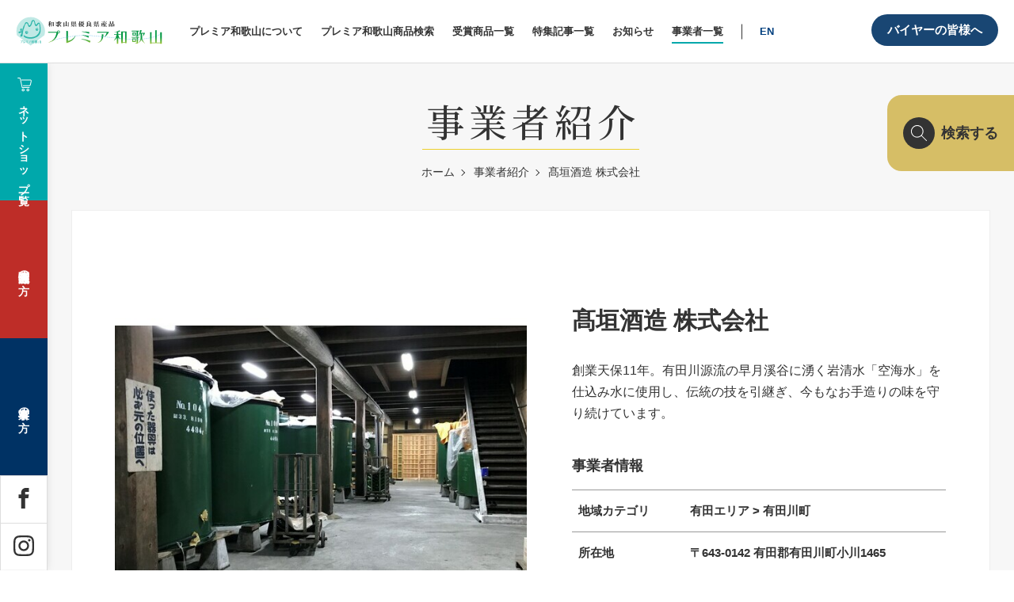

--- FILE ---
content_type: text/html; charset=utf-8
request_url: https://www.google.com/recaptcha/api2/anchor?ar=1&k=6LcX66cdAAAAAN_qVyoJS47dlLNVifWLfaFm7UMG&co=aHR0cHM6Ly9wcmVtaWVyLXdha2F5YW1hLmpwOjQ0Mw..&hl=en&v=PoyoqOPhxBO7pBk68S4YbpHZ&size=invisible&anchor-ms=20000&execute-ms=30000&cb=qd41i6rdpkkw
body_size: 48741
content:
<!DOCTYPE HTML><html dir="ltr" lang="en"><head><meta http-equiv="Content-Type" content="text/html; charset=UTF-8">
<meta http-equiv="X-UA-Compatible" content="IE=edge">
<title>reCAPTCHA</title>
<style type="text/css">
/* cyrillic-ext */
@font-face {
  font-family: 'Roboto';
  font-style: normal;
  font-weight: 400;
  font-stretch: 100%;
  src: url(//fonts.gstatic.com/s/roboto/v48/KFO7CnqEu92Fr1ME7kSn66aGLdTylUAMa3GUBHMdazTgWw.woff2) format('woff2');
  unicode-range: U+0460-052F, U+1C80-1C8A, U+20B4, U+2DE0-2DFF, U+A640-A69F, U+FE2E-FE2F;
}
/* cyrillic */
@font-face {
  font-family: 'Roboto';
  font-style: normal;
  font-weight: 400;
  font-stretch: 100%;
  src: url(//fonts.gstatic.com/s/roboto/v48/KFO7CnqEu92Fr1ME7kSn66aGLdTylUAMa3iUBHMdazTgWw.woff2) format('woff2');
  unicode-range: U+0301, U+0400-045F, U+0490-0491, U+04B0-04B1, U+2116;
}
/* greek-ext */
@font-face {
  font-family: 'Roboto';
  font-style: normal;
  font-weight: 400;
  font-stretch: 100%;
  src: url(//fonts.gstatic.com/s/roboto/v48/KFO7CnqEu92Fr1ME7kSn66aGLdTylUAMa3CUBHMdazTgWw.woff2) format('woff2');
  unicode-range: U+1F00-1FFF;
}
/* greek */
@font-face {
  font-family: 'Roboto';
  font-style: normal;
  font-weight: 400;
  font-stretch: 100%;
  src: url(//fonts.gstatic.com/s/roboto/v48/KFO7CnqEu92Fr1ME7kSn66aGLdTylUAMa3-UBHMdazTgWw.woff2) format('woff2');
  unicode-range: U+0370-0377, U+037A-037F, U+0384-038A, U+038C, U+038E-03A1, U+03A3-03FF;
}
/* math */
@font-face {
  font-family: 'Roboto';
  font-style: normal;
  font-weight: 400;
  font-stretch: 100%;
  src: url(//fonts.gstatic.com/s/roboto/v48/KFO7CnqEu92Fr1ME7kSn66aGLdTylUAMawCUBHMdazTgWw.woff2) format('woff2');
  unicode-range: U+0302-0303, U+0305, U+0307-0308, U+0310, U+0312, U+0315, U+031A, U+0326-0327, U+032C, U+032F-0330, U+0332-0333, U+0338, U+033A, U+0346, U+034D, U+0391-03A1, U+03A3-03A9, U+03B1-03C9, U+03D1, U+03D5-03D6, U+03F0-03F1, U+03F4-03F5, U+2016-2017, U+2034-2038, U+203C, U+2040, U+2043, U+2047, U+2050, U+2057, U+205F, U+2070-2071, U+2074-208E, U+2090-209C, U+20D0-20DC, U+20E1, U+20E5-20EF, U+2100-2112, U+2114-2115, U+2117-2121, U+2123-214F, U+2190, U+2192, U+2194-21AE, U+21B0-21E5, U+21F1-21F2, U+21F4-2211, U+2213-2214, U+2216-22FF, U+2308-230B, U+2310, U+2319, U+231C-2321, U+2336-237A, U+237C, U+2395, U+239B-23B7, U+23D0, U+23DC-23E1, U+2474-2475, U+25AF, U+25B3, U+25B7, U+25BD, U+25C1, U+25CA, U+25CC, U+25FB, U+266D-266F, U+27C0-27FF, U+2900-2AFF, U+2B0E-2B11, U+2B30-2B4C, U+2BFE, U+3030, U+FF5B, U+FF5D, U+1D400-1D7FF, U+1EE00-1EEFF;
}
/* symbols */
@font-face {
  font-family: 'Roboto';
  font-style: normal;
  font-weight: 400;
  font-stretch: 100%;
  src: url(//fonts.gstatic.com/s/roboto/v48/KFO7CnqEu92Fr1ME7kSn66aGLdTylUAMaxKUBHMdazTgWw.woff2) format('woff2');
  unicode-range: U+0001-000C, U+000E-001F, U+007F-009F, U+20DD-20E0, U+20E2-20E4, U+2150-218F, U+2190, U+2192, U+2194-2199, U+21AF, U+21E6-21F0, U+21F3, U+2218-2219, U+2299, U+22C4-22C6, U+2300-243F, U+2440-244A, U+2460-24FF, U+25A0-27BF, U+2800-28FF, U+2921-2922, U+2981, U+29BF, U+29EB, U+2B00-2BFF, U+4DC0-4DFF, U+FFF9-FFFB, U+10140-1018E, U+10190-1019C, U+101A0, U+101D0-101FD, U+102E0-102FB, U+10E60-10E7E, U+1D2C0-1D2D3, U+1D2E0-1D37F, U+1F000-1F0FF, U+1F100-1F1AD, U+1F1E6-1F1FF, U+1F30D-1F30F, U+1F315, U+1F31C, U+1F31E, U+1F320-1F32C, U+1F336, U+1F378, U+1F37D, U+1F382, U+1F393-1F39F, U+1F3A7-1F3A8, U+1F3AC-1F3AF, U+1F3C2, U+1F3C4-1F3C6, U+1F3CA-1F3CE, U+1F3D4-1F3E0, U+1F3ED, U+1F3F1-1F3F3, U+1F3F5-1F3F7, U+1F408, U+1F415, U+1F41F, U+1F426, U+1F43F, U+1F441-1F442, U+1F444, U+1F446-1F449, U+1F44C-1F44E, U+1F453, U+1F46A, U+1F47D, U+1F4A3, U+1F4B0, U+1F4B3, U+1F4B9, U+1F4BB, U+1F4BF, U+1F4C8-1F4CB, U+1F4D6, U+1F4DA, U+1F4DF, U+1F4E3-1F4E6, U+1F4EA-1F4ED, U+1F4F7, U+1F4F9-1F4FB, U+1F4FD-1F4FE, U+1F503, U+1F507-1F50B, U+1F50D, U+1F512-1F513, U+1F53E-1F54A, U+1F54F-1F5FA, U+1F610, U+1F650-1F67F, U+1F687, U+1F68D, U+1F691, U+1F694, U+1F698, U+1F6AD, U+1F6B2, U+1F6B9-1F6BA, U+1F6BC, U+1F6C6-1F6CF, U+1F6D3-1F6D7, U+1F6E0-1F6EA, U+1F6F0-1F6F3, U+1F6F7-1F6FC, U+1F700-1F7FF, U+1F800-1F80B, U+1F810-1F847, U+1F850-1F859, U+1F860-1F887, U+1F890-1F8AD, U+1F8B0-1F8BB, U+1F8C0-1F8C1, U+1F900-1F90B, U+1F93B, U+1F946, U+1F984, U+1F996, U+1F9E9, U+1FA00-1FA6F, U+1FA70-1FA7C, U+1FA80-1FA89, U+1FA8F-1FAC6, U+1FACE-1FADC, U+1FADF-1FAE9, U+1FAF0-1FAF8, U+1FB00-1FBFF;
}
/* vietnamese */
@font-face {
  font-family: 'Roboto';
  font-style: normal;
  font-weight: 400;
  font-stretch: 100%;
  src: url(//fonts.gstatic.com/s/roboto/v48/KFO7CnqEu92Fr1ME7kSn66aGLdTylUAMa3OUBHMdazTgWw.woff2) format('woff2');
  unicode-range: U+0102-0103, U+0110-0111, U+0128-0129, U+0168-0169, U+01A0-01A1, U+01AF-01B0, U+0300-0301, U+0303-0304, U+0308-0309, U+0323, U+0329, U+1EA0-1EF9, U+20AB;
}
/* latin-ext */
@font-face {
  font-family: 'Roboto';
  font-style: normal;
  font-weight: 400;
  font-stretch: 100%;
  src: url(//fonts.gstatic.com/s/roboto/v48/KFO7CnqEu92Fr1ME7kSn66aGLdTylUAMa3KUBHMdazTgWw.woff2) format('woff2');
  unicode-range: U+0100-02BA, U+02BD-02C5, U+02C7-02CC, U+02CE-02D7, U+02DD-02FF, U+0304, U+0308, U+0329, U+1D00-1DBF, U+1E00-1E9F, U+1EF2-1EFF, U+2020, U+20A0-20AB, U+20AD-20C0, U+2113, U+2C60-2C7F, U+A720-A7FF;
}
/* latin */
@font-face {
  font-family: 'Roboto';
  font-style: normal;
  font-weight: 400;
  font-stretch: 100%;
  src: url(//fonts.gstatic.com/s/roboto/v48/KFO7CnqEu92Fr1ME7kSn66aGLdTylUAMa3yUBHMdazQ.woff2) format('woff2');
  unicode-range: U+0000-00FF, U+0131, U+0152-0153, U+02BB-02BC, U+02C6, U+02DA, U+02DC, U+0304, U+0308, U+0329, U+2000-206F, U+20AC, U+2122, U+2191, U+2193, U+2212, U+2215, U+FEFF, U+FFFD;
}
/* cyrillic-ext */
@font-face {
  font-family: 'Roboto';
  font-style: normal;
  font-weight: 500;
  font-stretch: 100%;
  src: url(//fonts.gstatic.com/s/roboto/v48/KFO7CnqEu92Fr1ME7kSn66aGLdTylUAMa3GUBHMdazTgWw.woff2) format('woff2');
  unicode-range: U+0460-052F, U+1C80-1C8A, U+20B4, U+2DE0-2DFF, U+A640-A69F, U+FE2E-FE2F;
}
/* cyrillic */
@font-face {
  font-family: 'Roboto';
  font-style: normal;
  font-weight: 500;
  font-stretch: 100%;
  src: url(//fonts.gstatic.com/s/roboto/v48/KFO7CnqEu92Fr1ME7kSn66aGLdTylUAMa3iUBHMdazTgWw.woff2) format('woff2');
  unicode-range: U+0301, U+0400-045F, U+0490-0491, U+04B0-04B1, U+2116;
}
/* greek-ext */
@font-face {
  font-family: 'Roboto';
  font-style: normal;
  font-weight: 500;
  font-stretch: 100%;
  src: url(//fonts.gstatic.com/s/roboto/v48/KFO7CnqEu92Fr1ME7kSn66aGLdTylUAMa3CUBHMdazTgWw.woff2) format('woff2');
  unicode-range: U+1F00-1FFF;
}
/* greek */
@font-face {
  font-family: 'Roboto';
  font-style: normal;
  font-weight: 500;
  font-stretch: 100%;
  src: url(//fonts.gstatic.com/s/roboto/v48/KFO7CnqEu92Fr1ME7kSn66aGLdTylUAMa3-UBHMdazTgWw.woff2) format('woff2');
  unicode-range: U+0370-0377, U+037A-037F, U+0384-038A, U+038C, U+038E-03A1, U+03A3-03FF;
}
/* math */
@font-face {
  font-family: 'Roboto';
  font-style: normal;
  font-weight: 500;
  font-stretch: 100%;
  src: url(//fonts.gstatic.com/s/roboto/v48/KFO7CnqEu92Fr1ME7kSn66aGLdTylUAMawCUBHMdazTgWw.woff2) format('woff2');
  unicode-range: U+0302-0303, U+0305, U+0307-0308, U+0310, U+0312, U+0315, U+031A, U+0326-0327, U+032C, U+032F-0330, U+0332-0333, U+0338, U+033A, U+0346, U+034D, U+0391-03A1, U+03A3-03A9, U+03B1-03C9, U+03D1, U+03D5-03D6, U+03F0-03F1, U+03F4-03F5, U+2016-2017, U+2034-2038, U+203C, U+2040, U+2043, U+2047, U+2050, U+2057, U+205F, U+2070-2071, U+2074-208E, U+2090-209C, U+20D0-20DC, U+20E1, U+20E5-20EF, U+2100-2112, U+2114-2115, U+2117-2121, U+2123-214F, U+2190, U+2192, U+2194-21AE, U+21B0-21E5, U+21F1-21F2, U+21F4-2211, U+2213-2214, U+2216-22FF, U+2308-230B, U+2310, U+2319, U+231C-2321, U+2336-237A, U+237C, U+2395, U+239B-23B7, U+23D0, U+23DC-23E1, U+2474-2475, U+25AF, U+25B3, U+25B7, U+25BD, U+25C1, U+25CA, U+25CC, U+25FB, U+266D-266F, U+27C0-27FF, U+2900-2AFF, U+2B0E-2B11, U+2B30-2B4C, U+2BFE, U+3030, U+FF5B, U+FF5D, U+1D400-1D7FF, U+1EE00-1EEFF;
}
/* symbols */
@font-face {
  font-family: 'Roboto';
  font-style: normal;
  font-weight: 500;
  font-stretch: 100%;
  src: url(//fonts.gstatic.com/s/roboto/v48/KFO7CnqEu92Fr1ME7kSn66aGLdTylUAMaxKUBHMdazTgWw.woff2) format('woff2');
  unicode-range: U+0001-000C, U+000E-001F, U+007F-009F, U+20DD-20E0, U+20E2-20E4, U+2150-218F, U+2190, U+2192, U+2194-2199, U+21AF, U+21E6-21F0, U+21F3, U+2218-2219, U+2299, U+22C4-22C6, U+2300-243F, U+2440-244A, U+2460-24FF, U+25A0-27BF, U+2800-28FF, U+2921-2922, U+2981, U+29BF, U+29EB, U+2B00-2BFF, U+4DC0-4DFF, U+FFF9-FFFB, U+10140-1018E, U+10190-1019C, U+101A0, U+101D0-101FD, U+102E0-102FB, U+10E60-10E7E, U+1D2C0-1D2D3, U+1D2E0-1D37F, U+1F000-1F0FF, U+1F100-1F1AD, U+1F1E6-1F1FF, U+1F30D-1F30F, U+1F315, U+1F31C, U+1F31E, U+1F320-1F32C, U+1F336, U+1F378, U+1F37D, U+1F382, U+1F393-1F39F, U+1F3A7-1F3A8, U+1F3AC-1F3AF, U+1F3C2, U+1F3C4-1F3C6, U+1F3CA-1F3CE, U+1F3D4-1F3E0, U+1F3ED, U+1F3F1-1F3F3, U+1F3F5-1F3F7, U+1F408, U+1F415, U+1F41F, U+1F426, U+1F43F, U+1F441-1F442, U+1F444, U+1F446-1F449, U+1F44C-1F44E, U+1F453, U+1F46A, U+1F47D, U+1F4A3, U+1F4B0, U+1F4B3, U+1F4B9, U+1F4BB, U+1F4BF, U+1F4C8-1F4CB, U+1F4D6, U+1F4DA, U+1F4DF, U+1F4E3-1F4E6, U+1F4EA-1F4ED, U+1F4F7, U+1F4F9-1F4FB, U+1F4FD-1F4FE, U+1F503, U+1F507-1F50B, U+1F50D, U+1F512-1F513, U+1F53E-1F54A, U+1F54F-1F5FA, U+1F610, U+1F650-1F67F, U+1F687, U+1F68D, U+1F691, U+1F694, U+1F698, U+1F6AD, U+1F6B2, U+1F6B9-1F6BA, U+1F6BC, U+1F6C6-1F6CF, U+1F6D3-1F6D7, U+1F6E0-1F6EA, U+1F6F0-1F6F3, U+1F6F7-1F6FC, U+1F700-1F7FF, U+1F800-1F80B, U+1F810-1F847, U+1F850-1F859, U+1F860-1F887, U+1F890-1F8AD, U+1F8B0-1F8BB, U+1F8C0-1F8C1, U+1F900-1F90B, U+1F93B, U+1F946, U+1F984, U+1F996, U+1F9E9, U+1FA00-1FA6F, U+1FA70-1FA7C, U+1FA80-1FA89, U+1FA8F-1FAC6, U+1FACE-1FADC, U+1FADF-1FAE9, U+1FAF0-1FAF8, U+1FB00-1FBFF;
}
/* vietnamese */
@font-face {
  font-family: 'Roboto';
  font-style: normal;
  font-weight: 500;
  font-stretch: 100%;
  src: url(//fonts.gstatic.com/s/roboto/v48/KFO7CnqEu92Fr1ME7kSn66aGLdTylUAMa3OUBHMdazTgWw.woff2) format('woff2');
  unicode-range: U+0102-0103, U+0110-0111, U+0128-0129, U+0168-0169, U+01A0-01A1, U+01AF-01B0, U+0300-0301, U+0303-0304, U+0308-0309, U+0323, U+0329, U+1EA0-1EF9, U+20AB;
}
/* latin-ext */
@font-face {
  font-family: 'Roboto';
  font-style: normal;
  font-weight: 500;
  font-stretch: 100%;
  src: url(//fonts.gstatic.com/s/roboto/v48/KFO7CnqEu92Fr1ME7kSn66aGLdTylUAMa3KUBHMdazTgWw.woff2) format('woff2');
  unicode-range: U+0100-02BA, U+02BD-02C5, U+02C7-02CC, U+02CE-02D7, U+02DD-02FF, U+0304, U+0308, U+0329, U+1D00-1DBF, U+1E00-1E9F, U+1EF2-1EFF, U+2020, U+20A0-20AB, U+20AD-20C0, U+2113, U+2C60-2C7F, U+A720-A7FF;
}
/* latin */
@font-face {
  font-family: 'Roboto';
  font-style: normal;
  font-weight: 500;
  font-stretch: 100%;
  src: url(//fonts.gstatic.com/s/roboto/v48/KFO7CnqEu92Fr1ME7kSn66aGLdTylUAMa3yUBHMdazQ.woff2) format('woff2');
  unicode-range: U+0000-00FF, U+0131, U+0152-0153, U+02BB-02BC, U+02C6, U+02DA, U+02DC, U+0304, U+0308, U+0329, U+2000-206F, U+20AC, U+2122, U+2191, U+2193, U+2212, U+2215, U+FEFF, U+FFFD;
}
/* cyrillic-ext */
@font-face {
  font-family: 'Roboto';
  font-style: normal;
  font-weight: 900;
  font-stretch: 100%;
  src: url(//fonts.gstatic.com/s/roboto/v48/KFO7CnqEu92Fr1ME7kSn66aGLdTylUAMa3GUBHMdazTgWw.woff2) format('woff2');
  unicode-range: U+0460-052F, U+1C80-1C8A, U+20B4, U+2DE0-2DFF, U+A640-A69F, U+FE2E-FE2F;
}
/* cyrillic */
@font-face {
  font-family: 'Roboto';
  font-style: normal;
  font-weight: 900;
  font-stretch: 100%;
  src: url(//fonts.gstatic.com/s/roboto/v48/KFO7CnqEu92Fr1ME7kSn66aGLdTylUAMa3iUBHMdazTgWw.woff2) format('woff2');
  unicode-range: U+0301, U+0400-045F, U+0490-0491, U+04B0-04B1, U+2116;
}
/* greek-ext */
@font-face {
  font-family: 'Roboto';
  font-style: normal;
  font-weight: 900;
  font-stretch: 100%;
  src: url(//fonts.gstatic.com/s/roboto/v48/KFO7CnqEu92Fr1ME7kSn66aGLdTylUAMa3CUBHMdazTgWw.woff2) format('woff2');
  unicode-range: U+1F00-1FFF;
}
/* greek */
@font-face {
  font-family: 'Roboto';
  font-style: normal;
  font-weight: 900;
  font-stretch: 100%;
  src: url(//fonts.gstatic.com/s/roboto/v48/KFO7CnqEu92Fr1ME7kSn66aGLdTylUAMa3-UBHMdazTgWw.woff2) format('woff2');
  unicode-range: U+0370-0377, U+037A-037F, U+0384-038A, U+038C, U+038E-03A1, U+03A3-03FF;
}
/* math */
@font-face {
  font-family: 'Roboto';
  font-style: normal;
  font-weight: 900;
  font-stretch: 100%;
  src: url(//fonts.gstatic.com/s/roboto/v48/KFO7CnqEu92Fr1ME7kSn66aGLdTylUAMawCUBHMdazTgWw.woff2) format('woff2');
  unicode-range: U+0302-0303, U+0305, U+0307-0308, U+0310, U+0312, U+0315, U+031A, U+0326-0327, U+032C, U+032F-0330, U+0332-0333, U+0338, U+033A, U+0346, U+034D, U+0391-03A1, U+03A3-03A9, U+03B1-03C9, U+03D1, U+03D5-03D6, U+03F0-03F1, U+03F4-03F5, U+2016-2017, U+2034-2038, U+203C, U+2040, U+2043, U+2047, U+2050, U+2057, U+205F, U+2070-2071, U+2074-208E, U+2090-209C, U+20D0-20DC, U+20E1, U+20E5-20EF, U+2100-2112, U+2114-2115, U+2117-2121, U+2123-214F, U+2190, U+2192, U+2194-21AE, U+21B0-21E5, U+21F1-21F2, U+21F4-2211, U+2213-2214, U+2216-22FF, U+2308-230B, U+2310, U+2319, U+231C-2321, U+2336-237A, U+237C, U+2395, U+239B-23B7, U+23D0, U+23DC-23E1, U+2474-2475, U+25AF, U+25B3, U+25B7, U+25BD, U+25C1, U+25CA, U+25CC, U+25FB, U+266D-266F, U+27C0-27FF, U+2900-2AFF, U+2B0E-2B11, U+2B30-2B4C, U+2BFE, U+3030, U+FF5B, U+FF5D, U+1D400-1D7FF, U+1EE00-1EEFF;
}
/* symbols */
@font-face {
  font-family: 'Roboto';
  font-style: normal;
  font-weight: 900;
  font-stretch: 100%;
  src: url(//fonts.gstatic.com/s/roboto/v48/KFO7CnqEu92Fr1ME7kSn66aGLdTylUAMaxKUBHMdazTgWw.woff2) format('woff2');
  unicode-range: U+0001-000C, U+000E-001F, U+007F-009F, U+20DD-20E0, U+20E2-20E4, U+2150-218F, U+2190, U+2192, U+2194-2199, U+21AF, U+21E6-21F0, U+21F3, U+2218-2219, U+2299, U+22C4-22C6, U+2300-243F, U+2440-244A, U+2460-24FF, U+25A0-27BF, U+2800-28FF, U+2921-2922, U+2981, U+29BF, U+29EB, U+2B00-2BFF, U+4DC0-4DFF, U+FFF9-FFFB, U+10140-1018E, U+10190-1019C, U+101A0, U+101D0-101FD, U+102E0-102FB, U+10E60-10E7E, U+1D2C0-1D2D3, U+1D2E0-1D37F, U+1F000-1F0FF, U+1F100-1F1AD, U+1F1E6-1F1FF, U+1F30D-1F30F, U+1F315, U+1F31C, U+1F31E, U+1F320-1F32C, U+1F336, U+1F378, U+1F37D, U+1F382, U+1F393-1F39F, U+1F3A7-1F3A8, U+1F3AC-1F3AF, U+1F3C2, U+1F3C4-1F3C6, U+1F3CA-1F3CE, U+1F3D4-1F3E0, U+1F3ED, U+1F3F1-1F3F3, U+1F3F5-1F3F7, U+1F408, U+1F415, U+1F41F, U+1F426, U+1F43F, U+1F441-1F442, U+1F444, U+1F446-1F449, U+1F44C-1F44E, U+1F453, U+1F46A, U+1F47D, U+1F4A3, U+1F4B0, U+1F4B3, U+1F4B9, U+1F4BB, U+1F4BF, U+1F4C8-1F4CB, U+1F4D6, U+1F4DA, U+1F4DF, U+1F4E3-1F4E6, U+1F4EA-1F4ED, U+1F4F7, U+1F4F9-1F4FB, U+1F4FD-1F4FE, U+1F503, U+1F507-1F50B, U+1F50D, U+1F512-1F513, U+1F53E-1F54A, U+1F54F-1F5FA, U+1F610, U+1F650-1F67F, U+1F687, U+1F68D, U+1F691, U+1F694, U+1F698, U+1F6AD, U+1F6B2, U+1F6B9-1F6BA, U+1F6BC, U+1F6C6-1F6CF, U+1F6D3-1F6D7, U+1F6E0-1F6EA, U+1F6F0-1F6F3, U+1F6F7-1F6FC, U+1F700-1F7FF, U+1F800-1F80B, U+1F810-1F847, U+1F850-1F859, U+1F860-1F887, U+1F890-1F8AD, U+1F8B0-1F8BB, U+1F8C0-1F8C1, U+1F900-1F90B, U+1F93B, U+1F946, U+1F984, U+1F996, U+1F9E9, U+1FA00-1FA6F, U+1FA70-1FA7C, U+1FA80-1FA89, U+1FA8F-1FAC6, U+1FACE-1FADC, U+1FADF-1FAE9, U+1FAF0-1FAF8, U+1FB00-1FBFF;
}
/* vietnamese */
@font-face {
  font-family: 'Roboto';
  font-style: normal;
  font-weight: 900;
  font-stretch: 100%;
  src: url(//fonts.gstatic.com/s/roboto/v48/KFO7CnqEu92Fr1ME7kSn66aGLdTylUAMa3OUBHMdazTgWw.woff2) format('woff2');
  unicode-range: U+0102-0103, U+0110-0111, U+0128-0129, U+0168-0169, U+01A0-01A1, U+01AF-01B0, U+0300-0301, U+0303-0304, U+0308-0309, U+0323, U+0329, U+1EA0-1EF9, U+20AB;
}
/* latin-ext */
@font-face {
  font-family: 'Roboto';
  font-style: normal;
  font-weight: 900;
  font-stretch: 100%;
  src: url(//fonts.gstatic.com/s/roboto/v48/KFO7CnqEu92Fr1ME7kSn66aGLdTylUAMa3KUBHMdazTgWw.woff2) format('woff2');
  unicode-range: U+0100-02BA, U+02BD-02C5, U+02C7-02CC, U+02CE-02D7, U+02DD-02FF, U+0304, U+0308, U+0329, U+1D00-1DBF, U+1E00-1E9F, U+1EF2-1EFF, U+2020, U+20A0-20AB, U+20AD-20C0, U+2113, U+2C60-2C7F, U+A720-A7FF;
}
/* latin */
@font-face {
  font-family: 'Roboto';
  font-style: normal;
  font-weight: 900;
  font-stretch: 100%;
  src: url(//fonts.gstatic.com/s/roboto/v48/KFO7CnqEu92Fr1ME7kSn66aGLdTylUAMa3yUBHMdazQ.woff2) format('woff2');
  unicode-range: U+0000-00FF, U+0131, U+0152-0153, U+02BB-02BC, U+02C6, U+02DA, U+02DC, U+0304, U+0308, U+0329, U+2000-206F, U+20AC, U+2122, U+2191, U+2193, U+2212, U+2215, U+FEFF, U+FFFD;
}

</style>
<link rel="stylesheet" type="text/css" href="https://www.gstatic.com/recaptcha/releases/PoyoqOPhxBO7pBk68S4YbpHZ/styles__ltr.css">
<script nonce="pVHSs2RzsA94Q0BFTEk6pA" type="text/javascript">window['__recaptcha_api'] = 'https://www.google.com/recaptcha/api2/';</script>
<script type="text/javascript" src="https://www.gstatic.com/recaptcha/releases/PoyoqOPhxBO7pBk68S4YbpHZ/recaptcha__en.js" nonce="pVHSs2RzsA94Q0BFTEk6pA">
      
    </script></head>
<body><div id="rc-anchor-alert" class="rc-anchor-alert"></div>
<input type="hidden" id="recaptcha-token" value="[base64]">
<script type="text/javascript" nonce="pVHSs2RzsA94Q0BFTEk6pA">
      recaptcha.anchor.Main.init("[\x22ainput\x22,[\x22bgdata\x22,\x22\x22,\[base64]/[base64]/[base64]/bmV3IHJbeF0oY1swXSk6RT09Mj9uZXcgclt4XShjWzBdLGNbMV0pOkU9PTM/bmV3IHJbeF0oY1swXSxjWzFdLGNbMl0pOkU9PTQ/[base64]/[base64]/[base64]/[base64]/[base64]/[base64]/[base64]/[base64]\x22,\[base64]\\u003d\x22,\x22aAHCtVRxw47Ct3odwrMKw4bCoznDn8KhRyU9wrsJwqQqS8O0w5JFw5jDqsKWEB8UW1oMejgeAw3DtMOLKV9Cw5fDhcOZw6LDk8Oiw7Rlw7zCj8OSw6zDgMO9L3Bpw7dkFsOVw5/[base64]/Ci8OQw6TDrMOADsKvH8O5w6HCsTfCrMKkw6VMaml+wp7DjsOCcsOJNsKkDsKvwrgZEl4UYCpcQ2bDrBHDiHHCp8Kbwr/[base64]/DlV0yLDbDk0bDqBpyJl/Cu8O+wrLDqsKIwqjCm3UYw6bCtcKEwpcBHcOqV8Klw7AFw4RBw7HDtsOFwpxyH1NSQcKLWgYSw755wrl5filYaw7CulXCn8KXwrJcOC8fwqfCqsOYw4oKw7rCh8OMwqoKWsOGT2rDlgQwanLDiEHDlsO/wq0pwpJMKRRrwofCniFfR1llSMORw4jDsRDDkMOANcORFRZ+aWDCiHfChMOyw7DCuQnClcK/KsKUw6cmw4DDnsOIw7x4BcOnFcOtw4DCrCVXHQfDjC3CsG/DkcK1QsOvIRMnw4B5BEDCtcKPDsKew7clwpQcw6kUwp/Dr8KXwp7DnHcPOU/[base64]/DkynDgMK/SMOmCsOpw4zCjsOnMMKew5nClVnDrsOAYcOMFwvDsGs0wrt/wr1FV8Okwq/CgwwrwrN7CT5XwpvCimLDsMK9RMOjw6nDtn0BeBjDqgdjbU7DiHtSw5gJRcO6wocyRMKPwpI4wp8bI8KWKcKRw7XDgMKdwpo1KF/Dn1zDhV0DWwENw48mwrzCm8KtwqsYQ8Oqw6HCihjCjy3DgHDCpsK0w4Vzw47DrMOcR8O5RcKvwq0rw701HS7DrsOEwqHCk8KRO0zDn8KKwo/DtQ8Xw6czw6Qhw4JiN1piw6nDpsK3cgxuw5tlcRdGf8K7d8Oqwp8gQ1vDlcOKQlbCl0odBcOcDGTCp8OTWsKBdzI1aHzDmcKReldDw5nClwzCscOJAVvDkMKaK1E6w7trwqcvw4YUw7FCaMOXAlLDvMKIPMOsBU9gwoHDjlfCosOOw7lhw749YMO/wrdmw5VRwqfDu8O5wowVHVVLw5vDpsKRUMOMdCbCjTFvw6HCoMKbwrQrAzZBw63DkMKhWDpkwoPDnMK5Q8O0w6zDu356QkHCmsKIXMKZw5PDlg3CpsOZwrrCvMOgSGxPcsK/woE5w4DCsMKIworCjQ3DvcKYwpoacsO7woNBBcKHw41pAsOxNcK1w65JAMKvFcOowqbDuFYhw4JBwptrwoA5OMKiw7xFw4Ykw7Rbwp/[base64]/DsMKZPcKaIVknA8OKV8KJMCbCs0LDj0wOQ8Kvw77DsMKswpnDjhPDlMOmw5bDgmjDrgcdw5QQwqEMwqdGwq3DuMK+w4LCiMOPwp8KHR8iLSPCjMOgwotWXMOQbjgSw7JkwqTDusKlwrhBw5NSwrDDlcOmw7LCjcKMw4AbFAzDlUTDskAvw54Gwr8/wpPDqBstwr8BFMKqX8Oww7/[base64]/DgMKCcVXDrMOPJiXCqTPDg2AOUMKgw4kIw5TDpjXCg8K7wobDusKuVsOvwp5AwrrDhMO3wrNjw77ChcKNZ8Oqw5k4YcOORlhkw4HCkMKLwrENOV/DnGzCggAhYABsw4HCv8OiwqnCj8KefsKnw6DDvkISN8KkwppEwozCrMKlDinCjMKxw6/[base64]/CtcOXTsOCUsOLwoTDjcKHfMOOwofCh8KHw4PCoQfDicOBFGl/YlXCgWI9wqRuwpciw5LCmFFmMMK4bcKsHcOow5UrT8OLwpfCpsK2OkLDosK1w5pGIMKGQGRowqJNJcOUaQY9WQQww497GDFAT8KUUMOFWsKiwq/Dh8KnwqVVw4QPKMOpwothFQomwq/CjUc5G8OwX0kNwrrDoMKww4lNw63CqsKQVsORw6zDnTLCh8ORK8OOw7zDiULCtQfCsMOFwrA+wqvDi3/DtsOBXsO3LFbDocO1OMKQFcONw7QIwqhMw7AJYWXCkk/CijfCnMOXD11tVinCrXIpwpY/RirChcK7fCwXNcKuw4xjw7vCs2PDtcKCw41Tw7/DgMOVwrYyCMOVwq5Qw7PCqcOwehHCihLCjMKzwrhcSFTCncOJE1PCh8OlHsOePit1K8O8wrbDsMKZD3/[base64]/DoijDl0TDhWjDkyViw6xrCkrCsmLDrcKIw55aLm/Cn8KcOEUxwpnDgcOVw67DjjFnVcKowpJww4MbM8OoK8KLRsKowqwuNMOCC8KyQsKnwovCgsOLHkkMKWNoBlonwqJEwrbCh8K2Q8O/FlbDuMKvPF8+f8KGWsOUw7TCgMKhQhJWw4rCqS/DpW/CqcOuwpzDsRBLw7IrFjTCg2jDnMKMwrtcAy05LA7DhVjCkDjCh8KDSMOzwpHCjwohwp3CicOYSMKREMO/[base64]/DrcOKN8KWXDlkUWnDrgLDnsKvCHZPRB5gO0LCiSxuXH0gw4LCg8KvC8K8JjM7w4zDhFLDmSvCu8OKw4/CnzQIMMOwwpFWWsOOSTPCmU7DssKCwqV/wpLDq3/CvsKJYnIBw6HDpMOWYcOpNMOAwoDDs2PCq3YTfWnCj8ODwobDtcKMJlTDiMK4wqXDsmUDTzDCkMK8A8K6PzTDvcKQKcKSLHnDocKeMMKjZVDDp8KfH8KAw6sqw7IFwrDDssOMRMKJw50EwolMXhTCpMKvZcKAwqDCr8Ohwo14w63ChMOhfkw6wpPDnMKmwp94w7/DgcKFw4MxwoDDpnrDkXNsOkREw68Aw6zCg0/CsGfChXhFMEkWScOsJcORwrPCpxrDrzXCoMOoIV45KcKqYyEZw6YPQ3Z4wpQhwpbCicK1w6zDg8O3eAZqw4nCosOBw6lfCcKXJRTCnMOnwosCwoAmVAPCg8KlBGdaOVvDqS/[base64]/Cv8Kjwrl/w5QQw6zCicOpw7tqaWHDtkfDtWlNf2zDucK6HsK4F1Fvw6HCnRUGT3fCmsKiwoZFPMOVV1ciE0QTwrRmwpTDuMOTw7HDoENUw6rCiMKRw5/CljQBfAN/wpLDmmlRwowEEsK5XcOqehdywqXDi8ODVER2bwTCu8O8SxLCrMOiWy5OVVItw5FJDEvDrcK1SsKkwppTw7zDtsK0YXLChmBFdjdyKcKlw7rDmQbCsMOQw5tja01iwq9GBcKNQMObwoklYkAORcKtwoEJMXd0FB/[base64]/Og9PPyTDgMKrYVfDm8K3Tk7DjMOyDMObwqkrwpIqXg/CosKmwrHCkMO+w73DvsOKw6nCg8O4wq/CvsOTcMOkRiLDom7CnMOuR8OCwrxaXzJtDCHDnBJhfnvCkG4mw5E7PmV3KsOewofDvMKnw6nDuU3DqH/CmiF/QcOoWcKxwoNKEWDCgWMGw61cwrnChxtAwqTCpi7DvCwrTG/Dij/[base64]/ClFcANMK9w7N/[base64]/[base64]/[base64]/DmsKrCcODQMOxScKtwrtDwqlXGhPClMOefcOQMitaXsOYI8Kzw7nCr8ONw50FTnHCmcOLwpVQVsOQw5vDmlPDnWZNwrgzw7wVwqjCllgdwqfDtHrDm8KfYBchI0kuw6/DnGYrw5pfZAMXWCl8wrxvwrnCjTPDujrCrw9lw7AUwrc4wqh7f8KlIWXDoF7DmcKQwpFMGGNmwqDCshQORsOkWsK/OcKxHHEsasKQPSpZwpoiwq4Hd8ODwrjCk8K6YcO8w6DDlFp1KH/[base64]/acORw7xaQ1UqwrrDgzfDm3IGEGbCuk7CnHFdMcOmDh49wogow7tLw5nCmhjDkD/Ck8OpTk1ja8OcchfDo1MMOVMowpjDjcOtJw9VWcK4WcKbw5w/w7HDucObw7pHAyUROEt/DMOCVsKyXMKaFB7DkQTDilnCmWZ9AxgKwrdGOnTCtEILcMK6wqkKSsKBw4pRw6lxw5nCj8KxwrvDsCfDh2HCmhhbw6Z6wpDDicOOw7/DpmVawojDmnXClsKBw4MUw67Cg2zCu05KaTJeOAjCoMKKwo5KwqvDugvDusOewq4hw5TDmsK/EMK1B8O7HxDCjwgCwrHCq8OLwo/Dn8OuH8O2IhIbwoJVIGnDkMOGwppkw5zDpnfComjCiMOMXcOTw4cdw7wSQ2jChkbDgC5ndEHCq3vDnMOBOxbDowV3w67DhsKQw6LCkHQ6w6hXAxLCiS9Jwo3Dr8KSPMKrRisLWlzChDzDqMK7wqnCksK0w47DmMONwqVCw4fChMKhQhA0wr91wp/CnCjClsOxw4h/X8Oow6ErOMKCw6VXw51WC3fDmMKnHsOEVsOHwrnDm8OYwp1fZXV7w4vCvXxPECfCjsKtJUwywpzDkMOjwrcHfcK2OVkWA8OAWsO8wqbCvcOsK8KiwrrDgsOpQcKNOsOsZwtrw7cJJxweR8ORMQNhdhHCtcK/w5kRRG9TH8KIw4TCpw8mNwJ6H8Kpw5PCrcO4wrTDhsKAI8Olw4PDqcK1Sl7CpMO9w6rChsOzwq0NZcKCwqDDnWfDrQHDh8Ocw6PCjyjDry0CWmMQw5RHDcOSJMKuw7t/[base64]/DhHzDksKjfMKAw6o3bsKYCBPDg8KFw7LDnV3CqV7Dp30YwqvClVrDjcOkb8OMWgRvBH/ClcKNwqE7w4Q5woxQw5bDpsO0L8OoVMOdwq9GdlNFTcO7Ei8mwoFYGF49w5pLwrBIFgwCBllJwp3DhHvCnFjDucKewrRhw5fDhAXDjMONFkvDv1MMwrrCsAc4aQ3DmlF5wr3Dp3UEwqXCg8O/w7PDkQnCiyLCpVkCQxoFw4nDtzY3w53CvcO9wqrDnmcMwpkJGyfChR5CwpnDtcKxcxHCssKzUg3DnEXDr8Ktw6bClcOqwobDosOCcEjCjcKuIAkKIcKWwojDojs0aXoDZcKtCsK4YUHCoCfCsMO/Tn7DhsKTI8OQQ8KkwoRjCMOXbsOiFR9+SMOwwrJ0EWjDs8O6RMOkHsO1SlnDhsOWw5nCt8KEMmLDoCZHw5UPw4PDm8KDw6R/[base64]/wrnDp8Kmw6tYJAzDv8KgU8KwBsK6HsKbFMKvdMKHQR5RfjrCnUbCg8OnV2TCoMKUwqjCm8Opw7HDpxzCsxcBw6fCmQAicDfDpFI0w7DCukTDo0M0XDfClQFjVcKqw5YmJ1TChsO9LMO/woXCjMKnwrTClcKfwqEDwqRiwpbCtnoZGVhxA8KQwo9Iw45PwrYlw7DCvMOdFsKqdMOPXHYoSH44wo5ZDcKHSMOCXsO/w7k2w7sMwqvCq1Z7bMOnw7bDpMOKwoFBwpfCkFbDlMOzesKiDnoccGLCnMO3w5nDr8Kqwq7CrRLDgm8MwrcpYsKnwrjDhi/CtcK3SsKaXTDDr8OFe1lWwqLDtsKjY0vChB8SwobDvXQgBlt2F0BNwqZNJzJKw5XCvQxmWUjDrXfCqsORwopswqnDjsOMP8O6woQRwq/[base64]/CjQrDpMKAworDncKyNXI3NsK7Vn9sw5/DvcOsZiIaw48XwrHCq8KeZF1pNcOjwpM6DsKEExwpw73Dq8OEwqdjUMOrPcKewrs/w4UmeMOgw6duw4DCvMOaKhXDrcOnw6s5wqxhw5TCiMKGBmldNcKKC8OwK1XDpRTDmcKfwqsbw5JIwqHCnVYOaW3CicKMwp7DvMKiw4vCoScuNHAHw4cLwrLCul9bDn7Cs1/DgsOGw5jDsinChcO0J3HCksKvYy/[base64]/DpMOwIcKEQjlEcQFUw4zDnx42w5/DkMORwobDtRhrKG/Cl8KpHsKVwqgZBmIDV8OnP8KJHnp4UnHCoMOyMEYjwoR4w6F5AMKNw6LCqcORPcOZwpkHcsKVw7/CpWzDlE09J2wOGcOaw61Iw5ooVw4Iw5fDrhTClsOGIMKcBHnCjcOlw5pfwpdMWsOWBS/[base64]/CgcO6PyjDhsKxel88w5bDicKawpQJwpvCmW7DnMORw6dmw4XCs8KhKMKaw5A8Jkc0EW/DqsOwGcKqwpLCvHHDn8KkwoHCocKfwpzDji0+AnrDjwPChm9bJhYew7E1XsOBSk56w6zDux/[base64]/B1fDjcOfw4nDl8O/BcKBNw3DlCBjZsKtJipGw4LCiFXDpMODwqN7CxIkw7MLw6/CtMOdwo3DjcKjw5QWOMOCw6FUworDt8OSLcK3wqkhYXzCujjCosOMwpnDpxctwrw3V8OPwpjDlcKoQsOxw595w5PCt34PGCAlHmkNEHLClMOzwo50embCosOLHSbCsHRPwrPDpMKZwprDrcKcGAVgCldtP309RnPDqsO7Dgs/[base64]/DuB3CnwXCiMKzcsO7wrEWw77DlBJWYSEAw6d+woFwR8KReEbDjRs4eG/DqcOtwoVjfsK7a8K3wpUwT8O8w6tvFWc9wqXDmcKEGlbDuMOBwpnDrsOnUCdzw4pvNTt/GT/DkARBfQxxwoLDjxU9W0Z4DcObw6fDn8Kewr/DuVggEzzCoMKjKsKwN8Osw7nChhE1w5Uecl3DrXgcwo/ChgY+w5/DljzCmcO8VcK6w7pIw51NwrMMwpBjwrtPw77Crh4PCMORXsOpHiTCtEDCoB0HfxQTwr0/w6MLw6BHw6J0w67Cg8KCXcKfwpnCsDR0w4EwwpnCvDMkw5Fiw5nCscOfMT3CszpNEsOzwoA6w5c/[base64]/[base64]/Cj2bDrMODDRQ1eR8/[base64]/Cr0opwqBmR8Kuw4DDu8OIQUwgwpDCh3LCt8O7RjbDnsK6w7TDjMO6wpTCngDDv8Kgw5fCiWMOAXldYBZUJcKhE3IYeiR/HA/CvwDCmkR1wpfDhg89HMOnw54Zwo3CmBjDjRTDkcKjwrR9cU0zQcO7SxzDnsOiAQPDhsKFw5JAwqsxG8Opw5JhXMOzNw1/WsOAw4XDtzBVw77ChRLCvmbCu27DqsOPwqRWw7PDrC7Djitow6sPw4bDhsOiwrAoRlTDk8KiUzBzCV0JwqgqEW/CucOKdMK0KUduwqNMwr5mO8K4R8O7w6PDjcKew4PDgCEuc8K/BGTCuHpPNy0/[base64]/[base64]/DhQFiVcOXGsK4ScOmdMO1w6RYOcOAKXLDqsOMMsOgw7I9Uh7DjcK0wrrCvy/[base64]/wqjCiMOfZBrDsAfCmcKoSsORw5jCqjHCrMK6IcKQE8O0Gi9hw6AgH8KjU8O6GcKKw57DigXDo8KZw68ULcOxNUTDp014woAfbsObPQBvb8OJwqRxeXLCh1jDu1PCqCvCi0ZMwo4mw5rChD/[base64]/[base64]/Crwt9w6scY8KUw6DDkydWwqFHw6TDlTrDqXPCr3jCtcK2wo9xZMK+IMKjwr0twozDjUzDsMK4w5DCqMOXU8KDdMO8EQgywqLDqTPCmQ/DqVxnw6tgw6XClMOvw7pcH8OKesOVw6nDpsKzdsKww6TDnFvCpQHCgD7CgUZFw55ZJ8K5w7BkbFQNwr7DjnI4XxjDpwTCq8OzQWtuw5/CggvDgG4Vw6FCwq/CscOlwr56WcKJOcObdMOEw7whwojCgRsMCsKEAcKuw7vCgcKxwpPDhMKsc8Kyw6LCk8OQw5HChsKRw7oTwqdNVWEUG8Kww5HDp8OLGmh0KUMEw6QFAH/Cm8KCJcOXw6bCrcK0w77DgsOuQMOBL1HCpsKJCMOzGDjDkMK4w5lJwovChcKKw4rDnU/DlkLDmcKFGhPClkzClGJZwqDDpsOLw5Q2wrHCssKgFsKgwrjCisKGwrNEVcKtw5zDnkDDmULDggrDpxPDmMONVcKZwqLDpMOKwqPDncObw4/CtjTCicKVfsOebEPDjsOjM8KuwpU0AVkJEMOAd8O5VwhbKmbDksKlw5DCu8Oawrhzw7ICKnfDkF/DmBPDrcO3wqLCgA5Tw5UwUwUzwqDDnCnDt3x7IybCrDl0w4jCgx7CtsKmw7HCsC3CvMK3w786w70swqpvw7rDkMOtw57CpmBiSRtkVAITwpTDosKhwq7CiMKVw4jDs0fCqz05bh9dJcKVAV/DryoBw4/CksKAN8OjwoNHOcKtwrLCrMKxwqgmw5XDqcODw57DrMKgaMKseirCq8KVw5DCpxPDsDbDuMKbwq/Dun55wqQtw7phwpzDjsO9QwoZWQXDjcO/[base64]/wrLDhiXDnxUswrPDkMKCfMOEEcKEw63DjMKbw5ZoHsKJMcO0f0zClVvDpBxuVxXCpsO1w5kDTHV/wrrDh3EuIXzClEoXPcKfBQpgwoHDlCfCu0d6w6lcwrcNLR3DusOAH3FXVDNYw4zCuhtPwrbCj8OmRCfCucK/w5TDkk7ClkTCkMKVw6TCtsKTw4Y0TcO1wo/[base64]/wqzCimwLTG8sw4zCtMOEw7Nkw7vDj34NGCIlw73CoiATwoDDuMOow7wew68yDCLCpsOUV8KSw6IuDMKyw4FwTSfDv8Oab8K6GsO2UwrDgGXCkCjCtUDCh8KkGcKcKsOOE3rDqD7DuyrDiMOvwpLCiMK/w60BW8ONwq9aOi/CsUjDnEPCh0rDkycfX3nDo8Oqw6HDrcKJwp/Cs29eV3TCqHNkSMKiw5bCgcKqwrrCjizDvTQleGQGM3NPUHnCnUrCi8KlwrrCjMKAJsOnwrLDrcO3UE/DslTDq17Dk8O2JMOhwqzDhsKvw6rDvsKRPiBrwo5Jwp3DuXVDwr3Ct8O7w5M+w6tSwrnDucKhcXbCrFnDr8Oiw5wgw7cbOsKHwp/CiRLDqMOSw4TDt8OCVCLDqsOsw57DhAzCksK4SzHCvS4Aw4/[base64]/DqsO/a8KyFcKYRBzCssKWasOXBcObGQXDlCR7dF/CpsO1NsKhw47Dg8K2KMKVwpQPw64UwrHDrwFXTSrDi0rCnB5lE8OWd8KgFcO2FcK3asKCwoUvw6DDu3nCkcOcZsO6wr7Dt1HClcO4w4wiV2Qrw6cbwq7Cl17CrjzDvhY7U8OrOcO+w5FCLMK/w6d/aW7Dp1VEwpzDggzDtE9USybDhsO2NsORZcOzw706w7QYesO8FX1GwqLCssOLwqnCjsOdKk80WcK6TMK4w5zDucO2CcKVIMKmwoROAcOUTMKNA8OkIsKWHcOkwrjCqUU0wpVbLsK2KjNfGMK/[base64]/DhMKYwrZ6w6TCplXDshvCqMKVwrLCpcOtwpnCtcKIwonCm8KGTUUOGMKvw41IwqsBWmrCiSLCvMKZwpfDncOOMsKbw4DDksOyLXcBEScpVMKCbcOBw7nDjXvCgQQMwo7CrsKKw7nDhi7DmVzDn17CilfConohw64cwo0hw7t/wrnDmxs8w4l4w5XCjsOTBsOIw4oBUsKCw6DDg2/Dnj1GRXwOGcOGOGXCu8KLw7RkZQ/CgcK7F8OQOUgvwrpTRyg8OxgVwod7UGwfw5grw79/[base64]/wqrCkw8hwo/DrXgsGsKTOgo7bMOcDEhkwrIzw682cCrDlkPCqcOLw59Aw7/DicOdw5NDw5Zww6pAw6LCnMO+VcOPNy5FFx/CtcKIwpAWwr3DjsKrwrAhTDlsW1ccw6hKEsO6w74kRsK7SDZUwqrCncOKw7/DnGFVwqZQwpzCrjbDkAt/J8Kew6rCjcKawpxQbQvDrAXCg8OGw4FJw7k9w6Ntw5gkwrN8JQbCmSoGJRcUaMOIb1TDlMONP2/DvE8RIClkw6I6w5fCpWsow68CAxfCnRNDw5PDkiU1w6PDt2XDoSZdEMOqw6HDoF5rwrvDq1Fyw5dGG8KeQ8K/[base64]/VR1WwpFUwoM4w4F1woNFbcKKEQYEEik/SMONDVTCosKIw7NfwpvDhQ5Cw6QUwqUBwr9PS2BvBEAqK8OiIQXClFTCuMKdcS8swp7DucO/wpIrwpzDlBINQ1FqwrzCv8KGScOxa8KEwrVvSV/DuQvCkEQqwqlWNsOVw5jDvMOHdsKgenLDl8KMRMOLKsOCRWzCq8Otw4zDvQDDqyVcwpE4SMKewqw6w7XCucOHFhDCgcOPwoIfDkF4w5UZeEwUw4JhTsO8wpLDnMO0fk4vSBvDhMKYwpnDt27CsMOgWsKEAFrDn8KEIU/[base64]/[base64]/LR3DiXhSMcKCRnPChyvCu8OJwp0dd8KedcOvwoROwrVMw6bDvQpFw4oBwot2a8OKGFszw6LCn8KQIjrDoMORw7NSwpR+woIzcXzCk1jCp2vDhSs7LCNdYcKkJsK4w6oXITnDvcK2w7LCgMKsCnPDhjbDlMOeGsOaYRfCj8O5wp5Vw4ViwrXChmQiwp/[base64]/[base64]/DocKSw4vCrcKqwqJ6AsK9w77DrH4Pwq3DlMOQw7bDslAcJsKMwrQoU2JHBMKBw5rDmMOXw69lZi4rw4A5w63CtTnCryckccONw6XClAjCsMKpOsOye8O2wpESwpVhBx0lw5/CgEvDqMOfKcOMw5p/w4UHFMONwrp1wprDvw5nHRcnRW5Mw61+Z8Kxw4tOw5rDo8OwwrcMw5vDvn3Cj8KAwofDuAzDlSoOw5gpLVjDjkNBw5nDp3DCng3ClMOPwoTCr8K+JcK2woUawrIcd0d1YjdmwpZJw7/[base64]/wpDDucOTEsKEw4TDgE1KD8OGbMKkXVTDnzh0wqZow5jCmWp/Yh50w4zClWQuw6EoBcOdfsK5Ez4tbBx4wpHCuSEjwpHCuG/[base64]/w4psw6vCusK1w6swIcOlwo3Cr8OrBE/CvMKrw4A1w45yw7IHesKMw5lrw4FTVwfDgz7CpsKTw6cBw782w5/Cp8KfJMKJe1rDosOQNsKlOELCtsK6DyjDlg1BRTPDhQDCoXUMXcOHNcKJwrnDisKUdsKywrgbw6YYCEFDwpEjw7DCk8OqW8K7w4IQwpAfBMODwpPCo8OmwpoMM8Kowrl+wrXCmx/[base64]/CkcONwpgow4Y/wp7Dm8OhbwIFScOjRcOdw7nCnMKKBsKsw7d9PcK8wpDCjS8dacOOWcODLMKnMcO+cALDl8O/XAtGGRNFwptrCkJ8ecKcw5EcfDMdwpw4wrrDuAnDihRFwpw6cS7CjMKowq8uC8KrwpQ3woPDq13CpgF9I0TCjsK/FMO6OzTDt1PDmwsow7LCundnM8K4wrd/UhTDusKswoXDj8Osw6/Cs8O4d8OvEsKYe8K3ccOQwpJldMKwWzoGwr3DuEXDtMOTa8OFw6oeUsKrXcO7w5Rrw68cwqvDncKSVgLDozvCjTATwqvCsnvCrsOmdsOewqlMXMKuVnV/w4wrJ8KeNGdFHkcaw67CqcKKw4/CgHYGZMOBwrBvJxfDuwYeB8OKcMKnwrl4wpd6wr9qwozDv8K7IMOXb8OiwobDuW3CjWEXwrPCucKLN8OBRsKkTsOIT8OWAMKBXsOWCX5cVcOFOR1TOHYdwpZUF8O1w5fChcOiwrzDjxHDmG/Dq8OtVMOba19Sw5RlLykpGsKMw5dWP8O+w7nDrsO6NER8BsKIwonDoGkqwoXDgwHDvQ15w7R1T3g7w6HDk0N5UlrDtxprw6XCiBDCrXhQw7RoO8KKw5zDhxnClMOMw68IwrfColNpwo9Vd8OZYsKtHcKlBWjDpiABK3oWQsOAHixpw4bCpB/Ch8KwwpjCq8KJdisGw719w4wFU30Nw6DDoDfCs8KnKQ7CuzPCjGfCtcKcAGQGFXI9w5fCnsOvL8Kwwp7Ci8KyLMKlYsOcYB3CqcOvYFrCoMOGFyxHw4g0EAU3wrNnwq4FB8OxwpAyw6XCl8ORw4I4EU3CmgxsEC/DjlvDpMKSw4/Dk8OXHcOQwp/Dg21nw7RmVMKEw7FQdyHCuMKfesKJwrY8wqZJVXQZY8OVw4PDpsO/VsK3DMO7w6nCmjoEw4nCksK7A8KTBQrDtXAOwrrDm8KAwqvCkcKOwr9hKsOZw4wVGMKYM1lYwoPDtjAgbnMMGBfDv2TDvSJqUmjCksOpw6lwKsK7PUJaw4F2VMO/wqx7w53DnCwaJMOkwph8DsKLwo8tfklUw64FwoQ+wpbDm8K9w47Diixhw4Ibw67CmT9oVsO/wrhZZMKZBEnCphTDpmssWsK8Hl7CpQx5G8OtJ8KBw5jCtCDDo3EhwpAPwptzw55pw7nDosOyw77DlcKTSTXDuX0Fc2d9CTFDwrJxwoJrwr1uw5tYLhjCtgLCscKmwpoBw41hw4nCtWg1w6TCi3LDqMK6w4TDr1TDgh/CgsOfH3tlA8OQw7tcwrjCosOlwoIywr0nwpEsSMO2wojDtcKXN3nCjsOqwrhrw4XDkwMdw7XDk8OlMVk5RzbCrj9FXcObVFHCosKrwr/Cgg3CvcOQw6jCtcKmwoQ6QsKhRcK7KcOqworDumpowrtFwqXCpzomFsKuNMOVYAjCr0MKOcKGwpTDv8O7CjVYIlnDt2TCoX3DmTo1L8K4bMOkXk/ChkzDoS/DoVTDusOJTcOlwoLCvsONwqtRGBLDi8OdSsOfwpDCusKXEsKkTTUTRhPCrMO3KsKsD3gkwq9fw7nDtWk8w6nDtMOtwoBhwoBzXzoSWid3woppwrTDsXUvYcKgw7XCvw84LB/CnD9RF8KVasOXdiDDkMOYwoMUG8KgCBR3w5MWw4DDm8OxKzfDhkjDm8OQPmYSw53CjMKBw5DCisOMwpDCmUQWwoHCrQrCrcO2OnlgTToSwr3ClMOqwpXCgsKfw4stVC15c0UUw4DCpk/DlwnCvsO2w7jDsMKTY07DmkPCvMOCw6nDm8Kuwrh5FSfCokkMEi/DqsOzE0fCm1rCo8OBwrXCsGUWWxRIw5nDgXvCoBZpL3dVw5jDljlQTDJHN8KfYMOvXh3DnMKucMO6w7MBQmtFwqzCn8KGJ8KRGjUSO8OPw7DCigXCvFIIwr/DlcONwrTCnMOOw67CicKNwqALw47Ck8K0A8KswrDCsxZmw7UOe0/CiMKRw5jDhMKCA8OgYmbDusOiShTDuEbDvcKaw64vKsOEw4bDkmTCksKnaCF/D8KNcMONwpHCqMK9w79Ow6nDsn4iwp/DicOLw5oZHcKXSsKbVHjCrcOEAsKewqkbKW0nXsKnw71HwqAjXMKfLcKVw6DCnRTDu8KyDMO5TULDrsO/[base64]/DpQQYw4TDhxhqw5jDo0l7wq7DpV4KwqxpG2/Cq1jCnMOCwpTCuMK9w6lcwoLCrcOeYXXDl8OURMK9w4UhwpQSw4PClEUbwoMYwoTDnwVgw4zDsMOawopFeCDDli9Qw6PDkU/CiFrDr8OZAsK1LcO7wr/[base64]/[base64]/Do8OGSMK4wo8swpBHW19NwrfCocOjZFRpwqljw67Ch3RAw7Q+EAY+w68Cw4DDj8ObIkQYbTXDncOdwpd+WsKcwqrDvMO/GsK8YcO5CsKvHwnChsKpwrTCh8OtJycrXkzCnlBJwpTCtCbCrsO/[base64]/Dk8K7w5Y5wokOw6nDkAxZwr3DnUFaw4/CocOtGcKvwoUNesKBwq9Cw5AHw5nCgcOkw60xO8OHw7zDg8Kww5Qsw6HCoMOnw47CilLCuAJQEwLCmxtTfRoBOcKfWcKfw65GwqIhw4PDtzhZw69PwonCmTjCs8Kww6XDh8OVDMK0w6AJwpo/[base64]/Diihywr4jwoDCt8O7dWnDmj3CkcOJHzTCisOxwpBCIsOLwowjw48pMzgEccKxBWXDocO/w4Nyw7XCmcKQw44uJQDDgW3CpRF9w78Dwr0VBQQgwoMOeTfDrFMPw6bDocKMUxJOwqNnw4p1woTDmTbCvRLDksOuw6LDg8K+AzVhbMKZwrvDqzDDvCI2AcOVO8OJw68JIMOHwr7CjsK6wrjDnsKyCFZjeTjDmFnCvMKIwoLCig02wp7CgMOaBy/[base64]/CjcODw7w3PF0/[base64]/[base64]/CmcOEw4wTDDXCo8Kyd1Z6F3fDtsKBEQ06QMKtAMK6QMKDw6zChcOgRcOLd8O9wrQlf1DClsOnwr/CrcODw50owqPCtStgOsOdGRbCosOtTCpvwrl1wpduE8KDw5suw4RCwq3DkB/DjsKVG8OxwotPwp8+w73ConpzwrrDjHfDhcOkw5R8MD1pwp/Cinp4wpNMJsOBw4PCtk9Fw7rDicKkPMKeABrCmXDCsT1Xwp9rw44ZVsOZUkBdwrjCi8OzwpTDr8OYwqrDp8OHN8KKQMKFwp7Ck8K1woDDrcK9NsOAwoc7w5l1ZMO7w5/CgcOWw5nDkMKvw5bCvQlGwo7CmVZIFALDsy/CrC8gwojCrMObZMO/[base64]/DmDQHbMOMw6vCvAjDmMO0RUUfwoVEwqMFwqB7C0RMwolKwpTCl3ZYOsKSO8Krwr0YQwMKXE7CiB96wpbDkk/CncKUaXnCscOfacO8w4LClMO6AMOQNsOWJH/[base64]/Dg1jCtDwiwpEpw6IjwrfDpsKtwpcHw7HDhMKfwpDDok3DqwPDhGtHwpNwAXHCksO4w5fCsMKxw7DCn8OYd8KvLMOVwpDCpxvCn8K/wpUTwqzCrF8Ow7/[base64]/CpsKCwoHDosOdwrjDjcOHWWIwwqrDkcKawoEXRmHDhMOGOE/[base64]/[base64]/CugXDmMOKwoDDl8KKAMK4MCkyw4TChlVywptTwoVJLmBkT2fDksOFwqxMRRhxw6HCvA/DumPDlA4pbUNALlMUwpZgwpTCvMOswpPDjMKtT8OwwoRHwrtdwqEGwpDDj8OGwqHDkcKGMcKdJB1mV0RNDMKHw4ddwqBwwoEsw6PCvngxP35uVsKtOcKHbA3CusO8dk96wq/[base64]/Dg3NxAUZuesOnasODwpF1OWjCvAtpIcKHXSNwwrQfw5XDlMKnDcKQwq/CsMKvw5Z7wqJqGcKYJUvDoMOFQ8OXw6DDnDHCocKhwrsyKMOaOBLCksOCDmNaE8OQw6nDmCjCnsOqNEN/wpHDimTDqMOOwoTDvMKtdwvDpsKywrLCjGnCo3sew7TCrMO0wooXwo4NwpzDuMO+wqPDu1nCh8KYwpfDuS9ewrpAwqIzw7nDqcOcWMKTw4B3EcOSTMOpSQHCnsOPwo8nw7rDlibCnhVhaDTDgUYNwozDv0tnXynCgg7ChMOORsKxwpIUZT/Dr8KoKVgRw4zCu8Oow7TCncKhWMOMwoRADmnCnMO/SGMdw5rChBHCi8KYw77DiTjDi3PCv8O0VlFCHsKQwqgiDVfCp8KGwoskXlTDrsKoZMKkXwI+MsK2diAbKMKhZ8KkIUo6Q8OUw6PDlMK5NsKoTSRfw77DgRwAw4bChQLDtsKDw5AaJHHChsOwZMKvFcKTasK/[base64]/Z8KVIcK1eXA8w61iccOXwozChsK0Tz3CtcKQIiM1w6EQfRJNWsO6wq3ColF2McOXw5XCl8KVwrnDoy7CiMOmw7zDvMOTZcOnwrbDscOFLMKDwrTDrcKiw4A3b8OUwp8Hw67CnzRBwpACw7QSwpQ5fwPCqRt/w60XYsOvU8OYYcKlw7VkNcKgDsKsw4jCr8KaQMKew6fCuU0SLxTDtUTCnhnDk8Kdwodyw6QYwqEOTsKuwqATw7B1P3TDmsOww6zCrcONwonDtcOiw7bCmlTCkMO2w5Bsw6tuw5DDoGbCqTvCoA0JdcOUw6FFw5fDsDvDjW3Crz0EDWDDrF7DsVQzw4gIeX/Cq8Opw5vDqcOgwpw2IcK9IMOyF8KARMKxwqUQw6YfN8KFw6wfwonCqHIuIMKaQsOXGMK0ByvCr8KvEgzCtcKxwpvCmVrCqi4LXsOrwrTDgSMbegFNwrnCqcOwwo8/w5c6wo7CmCIQw6DDkcOQwoZcGWvDpsKvJ0csHyPDvcK5w65Pw7RzM8OXU3bCqhEgZ8KuwqHDiA1/Yx4Cw7nDjBhdwosvwp/[base64]/DX8KOh7CgcO0LMOQw4ULCiYOZxXDv8KrTVx+bU8zR8OmVcKLDhp5XAfClcOGXcKTOUBmRxlYRg8JwrPDjSpODcKqw7PCpCfCnCt/w48cw7EHPlIkw4jCkkHCj3rDgcKkw7Vqw48KYMO3w78twqPCkcKCOXHDusOuUcKrGcOiw6rDucOLw7zCgCXDgSoSFSfCgXx8ATfDpMOlw7YfwqrDs8Kdwq/DjxQUwoAKEgHDg2wrwp3DoWPDk2Ysw6LDjUjDuhjCmMKTwrsaJMOyLcOGw4/DsMK8Ln4iw4XCrMOXbCtLK8OJRwLDtR0Lw6zDglJEPMOhwqBpA2rDjHtuw4jDs8OswpcnwpJowq3DocOUwr9JFWnCkBhGwrZXw5jCtsO/JsKsw7rDusOuBx9Xw7h7HMO/MEnDmEgvLFjDscK7CXPDrcKXwqHCkwsEw6HCp8OjwrBFw67CvMOswoDCr8KyNcK1TxBIU8KzwqcFXkLCrcOjwpXClGbDp8OVwpDDsMKKSGx3awzCliXCmcKcQwvDiSbDuhPDjsOMwrB6wqZ0w7vCsMOswoLDhMKJOGbDusKgw5BAHiwHwoU6GMODLcKHAMK/wo1cwpvDicOYw6B9T8Kmw6PDmRU7wrPDq8O/XcOwwoAuasOJS8KNBsOoQcOrw5jDkHLDrsKiOMK3dwHCrifDhQsYw5h5wp3DklDCuy3CusKRdcKuZE7Dj8KkPMKECsKPPSzCrcKswrPDvH8IGMOBA8O/w4jDvAHDhsKjwqXCjsKEQMKqw4vCp8Okw7TDiw0EOMKabcOAKgEIZMOMWSrDjxLDicKfcMK5XcKqwqzCoMK4PTbCusK6wrLCsx0aw6/Cr2AxS8O4YyJGwo/DnjrDv8Kww53ChsOmw44IDMOFwqHCgcK3EsO7w6Umw53DjcKxwoDCnsKwExs8wpx1cm3DgwDCsXTDkA/DtF3DvsOzTQ4Hw5rCkHDDlHoadSvCt8OuEMOFwo/[base64]/dldjVsO4wo4hw7XCsSXDlXwFMnbDv8OiwoAIwqXCuV3Cl8KIw6tVw71SEzLDsCFtworCi8KMEcK3w4Jww7dVPsObV29uw6jChgfDscO7w6Ivc1J3JUPDvijDqXERw6nCnAXCocOBHGnCqcKfQm/CvsKiDHxrw5DDusOZwofDpMO5LHkBRMKKwp0Nb0xRwoEiG8KwdsKww6lZesKyHQQmXsOiJcKVw4LCtsOrw4IgS8OKKArCl8OWJATCtcKbwqTCrlTCg8O/[base64]/w6cbw7oMw5LCmGxLGcOqwpkCR8OYw7vCvcOcF8OhRkvCvcKsMxDDhsOjBcOnwpnCmA\\u003d\\u003d\x22],null,[\x22conf\x22,null,\x226LcX66cdAAAAAN_qVyoJS47dlLNVifWLfaFm7UMG\x22,0,null,null,null,0,[21,125,63,73,95,87,41,43,42,83,102,105,109,121],[1017145,391],0,null,null,null,null,0,null,0,null,700,1,null,0,\[base64]/76lBhnEnQkZnOKMAhmv8xEZ\x22,0,0,null,null,1,null,0,1,null,null,null,0],\x22https://premier-wakayama.jp:443\x22,null,[3,1,1],null,null,null,1,3600,[\x22https://www.google.com/intl/en/policies/privacy/\x22,\x22https://www.google.com/intl/en/policies/terms/\x22],\x22dG8B4LLMCVcZTzD04m81eJaRD/11KHfDIFqZB2SXC6w\\u003d\x22,1,0,null,1,1769149287366,0,0,[19,3],null,[229,239],\x22RC-iofAmgYeXFWTww\x22,null,null,null,null,null,\x220dAFcWeA4ljMKGLkNwdAQNw0X4OXGPgNxTRgUg8Yt1VfTRhap0-NqM-tW9cIIJcdoYiPI5KnTlwIxrxvcYFYDZOs6MDtmRZwjlWA\x22,1769232087319]");
    </script></body></html>

--- FILE ---
content_type: text/css
request_url: https://premier-wakayama.jp/cms/wp-content/themes/bee-theme/css/style.css?ver=220215
body_size: 34642
content:
@-ms-viewport{width:device-width}html{box-sizing:border-box;-ms-overflow-style:scrollbar}*,*::before,*::after{box-sizing:inherit}.container{width:100%;padding-right:15px;padding-left:15px;margin-right:auto;margin-left:auto}@media (min-width: 576px){.container{max-width:540px}}@media (min-width: 768px){.container{max-width:720px}}@media (min-width: 992px){.container{max-width:960px}}@media (min-width: 1200px){.container{max-width:1140px}}.container-fluid{width:100%;padding-right:15px;padding-left:15px;margin-right:auto;margin-left:auto}.row{display:flex;flex-wrap:wrap;margin-right:-15px;margin-left:-15px}.no-gutters{margin-right:0;margin-left:0}.no-gutters>.col,.no-gutters>[class*="col-"]{padding-right:0;padding-left:0}.col-1,.col-2,.col-3,.col-4,.col-5,.col-6,.col-7,.col-8,.col-9,.col-10,.col-11,.col-12,.col,.col-auto,.col-sm-1,.col-sm-2,.col-sm-3,.col-sm-4,.col-sm-5,.col-sm-6,.col-sm-7,.col-sm-8,.col-sm-9,.col-sm-10,.col-sm-11,.col-sm-12,.col-sm,.col-sm-auto,.col-md-1,.col-md-2,.col-md-3,.col-md-4,.col-md-5,.col-md-6,.col-md-7,.col-md-8,.col-md-9,.col-md-10,.col-md-11,.col-md-12,.col-md,.col-md-auto,.col-lg-1,.col-lg-2,.col-lg-3,.col-lg-4,.col-lg-5,.col-lg-6,.col-lg-7,.col-lg-8,.col-lg-9,.col-lg-10,.col-lg-11,.col-lg-12,.col-lg,.col-lg-auto,.col-xl-1,.col-xl-2,.col-xl-3,.col-xl-4,.col-xl-5,.col-xl-6,.col-xl-7,.col-xl-8,.col-xl-9,.col-xl-10,.col-xl-11,.col-xl-12,.col-xl,.col-xl-auto{position:relative;width:100%;min-height:1px;padding-right:15px;padding-left:15px}.col{flex-basis:0;flex-grow:1;max-width:100%}.col-auto{flex:0 0 auto;width:auto;max-width:none}.col-1{flex:0 0 8.33333%;max-width:8.33333%}.col-2{flex:0 0 16.66667%;max-width:16.66667%}.col-3{flex:0 0 25%;max-width:25%}.col-4{flex:0 0 33.33333%;max-width:33.33333%}.col-5{flex:0 0 41.66667%;max-width:41.66667%}.col-6{flex:0 0 50%;max-width:50%}.col-7{flex:0 0 58.33333%;max-width:58.33333%}.col-8{flex:0 0 66.66667%;max-width:66.66667%}.col-9{flex:0 0 75%;max-width:75%}.col-10{flex:0 0 83.33333%;max-width:83.33333%}.col-11{flex:0 0 91.66667%;max-width:91.66667%}.col-12{flex:0 0 100%;max-width:100%}.order-first{order:-1}.order-last{order:13}.order-0{order:0}.order-1{order:1}.order-2{order:2}.order-3{order:3}.order-4{order:4}.order-5{order:5}.order-6{order:6}.order-7{order:7}.order-8{order:8}.order-9{order:9}.order-10{order:10}.order-11{order:11}.order-12{order:12}.offset-1{margin-left:8.33333%}.offset-2{margin-left:16.66667%}.offset-3{margin-left:25%}.offset-4{margin-left:33.33333%}.offset-5{margin-left:41.66667%}.offset-6{margin-left:50%}.offset-7{margin-left:58.33333%}.offset-8{margin-left:66.66667%}.offset-9{margin-left:75%}.offset-10{margin-left:83.33333%}.offset-11{margin-left:91.66667%}@media (min-width: 576px){.col-sm{flex-basis:0;flex-grow:1;max-width:100%}.col-sm-auto{flex:0 0 auto;width:auto;max-width:none}.col-sm-1{flex:0 0 8.33333%;max-width:8.33333%}.col-sm-2{flex:0 0 16.66667%;max-width:16.66667%}.col-sm-3{flex:0 0 25%;max-width:25%}.col-sm-4{flex:0 0 33.33333%;max-width:33.33333%}.col-sm-5{flex:0 0 41.66667%;max-width:41.66667%}.col-sm-6{flex:0 0 50%;max-width:50%}.col-sm-7{flex:0 0 58.33333%;max-width:58.33333%}.col-sm-8{flex:0 0 66.66667%;max-width:66.66667%}.col-sm-9{flex:0 0 75%;max-width:75%}.col-sm-10{flex:0 0 83.33333%;max-width:83.33333%}.col-sm-11{flex:0 0 91.66667%;max-width:91.66667%}.col-sm-12{flex:0 0 100%;max-width:100%}.order-sm-first{order:-1}.order-sm-last{order:13}.order-sm-0{order:0}.order-sm-1{order:1}.order-sm-2{order:2}.order-sm-3{order:3}.order-sm-4{order:4}.order-sm-5{order:5}.order-sm-6{order:6}.order-sm-7{order:7}.order-sm-8{order:8}.order-sm-9{order:9}.order-sm-10{order:10}.order-sm-11{order:11}.order-sm-12{order:12}.offset-sm-0{margin-left:0}.offset-sm-1{margin-left:8.33333%}.offset-sm-2{margin-left:16.66667%}.offset-sm-3{margin-left:25%}.offset-sm-4{margin-left:33.33333%}.offset-sm-5{margin-left:41.66667%}.offset-sm-6{margin-left:50%}.offset-sm-7{margin-left:58.33333%}.offset-sm-8{margin-left:66.66667%}.offset-sm-9{margin-left:75%}.offset-sm-10{margin-left:83.33333%}.offset-sm-11{margin-left:91.66667%}}@media (min-width: 768px){.col-md{flex-basis:0;flex-grow:1;max-width:100%}.col-md-auto{flex:0 0 auto;width:auto;max-width:none}.col-md-1{flex:0 0 8.33333%;max-width:8.33333%}.col-md-2{flex:0 0 16.66667%;max-width:16.66667%}.col-md-3{flex:0 0 25%;max-width:25%}.col-md-4{flex:0 0 33.33333%;max-width:33.33333%}.col-md-5{flex:0 0 41.66667%;max-width:41.66667%}.col-md-6{flex:0 0 50%;max-width:50%}.col-md-7{flex:0 0 58.33333%;max-width:58.33333%}.col-md-8{flex:0 0 66.66667%;max-width:66.66667%}.col-md-9{flex:0 0 75%;max-width:75%}.col-md-10{flex:0 0 83.33333%;max-width:83.33333%}.col-md-11{flex:0 0 91.66667%;max-width:91.66667%}.col-md-12{flex:0 0 100%;max-width:100%}.order-md-first{order:-1}.order-md-last{order:13}.order-md-0{order:0}.order-md-1{order:1}.order-md-2{order:2}.order-md-3{order:3}.order-md-4{order:4}.order-md-5{order:5}.order-md-6{order:6}.order-md-7{order:7}.order-md-8{order:8}.order-md-9{order:9}.order-md-10{order:10}.order-md-11{order:11}.order-md-12{order:12}.offset-md-0{margin-left:0}.offset-md-1{margin-left:8.33333%}.offset-md-2{margin-left:16.66667%}.offset-md-3{margin-left:25%}.offset-md-4{margin-left:33.33333%}.offset-md-5{margin-left:41.66667%}.offset-md-6{margin-left:50%}.offset-md-7{margin-left:58.33333%}.offset-md-8{margin-left:66.66667%}.offset-md-9{margin-left:75%}.offset-md-10{margin-left:83.33333%}.offset-md-11{margin-left:91.66667%}}@media (min-width: 992px){.col-lg{flex-basis:0;flex-grow:1;max-width:100%}.col-lg-auto{flex:0 0 auto;width:auto;max-width:none}.col-lg-1{flex:0 0 8.33333%;max-width:8.33333%}.col-lg-2{flex:0 0 16.66667%;max-width:16.66667%}.col-lg-3{flex:0 0 25%;max-width:25%}.col-lg-4{flex:0 0 33.33333%;max-width:33.33333%}.col-lg-5{flex:0 0 41.66667%;max-width:41.66667%}.col-lg-6{flex:0 0 50%;max-width:50%}.col-lg-7{flex:0 0 58.33333%;max-width:58.33333%}.col-lg-8{flex:0 0 66.66667%;max-width:66.66667%}.col-lg-9{flex:0 0 75%;max-width:75%}.col-lg-10{flex:0 0 83.33333%;max-width:83.33333%}.col-lg-11{flex:0 0 91.66667%;max-width:91.66667%}.col-lg-12{flex:0 0 100%;max-width:100%}.order-lg-first{order:-1}.order-lg-last{order:13}.order-lg-0{order:0}.order-lg-1{order:1}.order-lg-2{order:2}.order-lg-3{order:3}.order-lg-4{order:4}.order-lg-5{order:5}.order-lg-6{order:6}.order-lg-7{order:7}.order-lg-8{order:8}.order-lg-9{order:9}.order-lg-10{order:10}.order-lg-11{order:11}.order-lg-12{order:12}.offset-lg-0{margin-left:0}.offset-lg-1{margin-left:8.33333%}.offset-lg-2{margin-left:16.66667%}.offset-lg-3{margin-left:25%}.offset-lg-4{margin-left:33.33333%}.offset-lg-5{margin-left:41.66667%}.offset-lg-6{margin-left:50%}.offset-lg-7{margin-left:58.33333%}.offset-lg-8{margin-left:66.66667%}.offset-lg-9{margin-left:75%}.offset-lg-10{margin-left:83.33333%}.offset-lg-11{margin-left:91.66667%}}@media (min-width: 1200px){.col-xl{flex-basis:0;flex-grow:1;max-width:100%}.col-xl-auto{flex:0 0 auto;width:auto;max-width:none}.col-xl-1{flex:0 0 8.33333%;max-width:8.33333%}.col-xl-2{flex:0 0 16.66667%;max-width:16.66667%}.col-xl-3{flex:0 0 25%;max-width:25%}.col-xl-4{flex:0 0 33.33333%;max-width:33.33333%}.col-xl-5{flex:0 0 41.66667%;max-width:41.66667%}.col-xl-6{flex:0 0 50%;max-width:50%}.col-xl-7{flex:0 0 58.33333%;max-width:58.33333%}.col-xl-8{flex:0 0 66.66667%;max-width:66.66667%}.col-xl-9{flex:0 0 75%;max-width:75%}.col-xl-10{flex:0 0 83.33333%;max-width:83.33333%}.col-xl-11{flex:0 0 91.66667%;max-width:91.66667%}.col-xl-12{flex:0 0 100%;max-width:100%}.order-xl-first{order:-1}.order-xl-last{order:13}.order-xl-0{order:0}.order-xl-1{order:1}.order-xl-2{order:2}.order-xl-3{order:3}.order-xl-4{order:4}.order-xl-5{order:5}.order-xl-6{order:6}.order-xl-7{order:7}.order-xl-8{order:8}.order-xl-9{order:9}.order-xl-10{order:10}.order-xl-11{order:11}.order-xl-12{order:12}.offset-xl-0{margin-left:0}.offset-xl-1{margin-left:8.33333%}.offset-xl-2{margin-left:16.66667%}.offset-xl-3{margin-left:25%}.offset-xl-4{margin-left:33.33333%}.offset-xl-5{margin-left:41.66667%}.offset-xl-6{margin-left:50%}.offset-xl-7{margin-left:58.33333%}.offset-xl-8{margin-left:66.66667%}.offset-xl-9{margin-left:75%}.offset-xl-10{margin-left:83.33333%}.offset-xl-11{margin-left:91.66667%}}.d-none{display:none !important}.d-inline{display:inline !important}.d-inline-block{display:inline-block !important}.d-block{display:block !important}.d-table{display:table !important}.d-table-row{display:table-row !important}.d-table-cell{display:table-cell !important}.d-flex{display:flex !important}.d-inline-flex{display:inline-flex !important}@media (min-width: 576px){.d-sm-none{display:none !important}.d-sm-inline{display:inline !important}.d-sm-inline-block{display:inline-block !important}.d-sm-block{display:block !important}.d-sm-table{display:table !important}.d-sm-table-row{display:table-row !important}.d-sm-table-cell{display:table-cell !important}.d-sm-flex{display:flex !important}.d-sm-inline-flex{display:inline-flex !important}}@media (min-width: 768px){.d-md-none{display:none !important}.d-md-inline{display:inline !important}.d-md-inline-block{display:inline-block !important}.d-md-block{display:block !important}.d-md-table{display:table !important}.d-md-table-row{display:table-row !important}.d-md-table-cell{display:table-cell !important}.d-md-flex{display:flex !important}.d-md-inline-flex{display:inline-flex !important}}@media (min-width: 992px){.d-lg-none{display:none !important}.d-lg-inline{display:inline !important}.d-lg-inline-block{display:inline-block !important}.d-lg-block{display:block !important}.d-lg-table{display:table !important}.d-lg-table-row{display:table-row !important}.d-lg-table-cell{display:table-cell !important}.d-lg-flex{display:flex !important}.d-lg-inline-flex{display:inline-flex !important}}@media (min-width: 1200px){.d-xl-none{display:none !important}.d-xl-inline{display:inline !important}.d-xl-inline-block{display:inline-block !important}.d-xl-block{display:block !important}.d-xl-table{display:table !important}.d-xl-table-row{display:table-row !important}.d-xl-table-cell{display:table-cell !important}.d-xl-flex{display:flex !important}.d-xl-inline-flex{display:inline-flex !important}}@media print{.d-print-none{display:none !important}.d-print-inline{display:inline !important}.d-print-inline-block{display:inline-block !important}.d-print-block{display:block !important}.d-print-table{display:table !important}.d-print-table-row{display:table-row !important}.d-print-table-cell{display:table-cell !important}.d-print-flex{display:flex !important}.d-print-inline-flex{display:inline-flex !important}}.flex-row{flex-direction:row !important}.flex-column{flex-direction:column !important}.flex-row-reverse{flex-direction:row-reverse !important}.flex-column-reverse{flex-direction:column-reverse !important}.flex-wrap{flex-wrap:wrap !important}.flex-nowrap{flex-wrap:nowrap !important}.flex-wrap-reverse{flex-wrap:wrap-reverse !important}.flex-fill{flex:1 1 auto !important}.flex-grow-0{flex-grow:0 !important}.flex-grow-1{flex-grow:1 !important}.flex-shrink-0{flex-shrink:0 !important}.flex-shrink-1{flex-shrink:1 !important}.justify-content-start{justify-content:flex-start !important}.justify-content-end{justify-content:flex-end !important}.justify-content-center{justify-content:center !important}.justify-content-between{justify-content:space-between !important}.justify-content-around{justify-content:space-around !important}.align-items-start{align-items:flex-start !important}.align-items-end{align-items:flex-end !important}.align-items-center{align-items:center !important}.align-items-baseline{align-items:baseline !important}.align-items-stretch{align-items:stretch !important}.align-content-start{align-content:flex-start !important}.align-content-end{align-content:flex-end !important}.align-content-center{align-content:center !important}.align-content-between{align-content:space-between !important}.align-content-around{align-content:space-around !important}.align-content-stretch{align-content:stretch !important}.align-self-auto{align-self:auto !important}.align-self-start{align-self:flex-start !important}.align-self-end{align-self:flex-end !important}.align-self-center{align-self:center !important}.align-self-baseline{align-self:baseline !important}.align-self-stretch{align-self:stretch !important}@media (min-width: 576px){.flex-sm-row{flex-direction:row !important}.flex-sm-column{flex-direction:column !important}.flex-sm-row-reverse{flex-direction:row-reverse !important}.flex-sm-column-reverse{flex-direction:column-reverse !important}.flex-sm-wrap{flex-wrap:wrap !important}.flex-sm-nowrap{flex-wrap:nowrap !important}.flex-sm-wrap-reverse{flex-wrap:wrap-reverse !important}.flex-sm-fill{flex:1 1 auto !important}.flex-sm-grow-0{flex-grow:0 !important}.flex-sm-grow-1{flex-grow:1 !important}.flex-sm-shrink-0{flex-shrink:0 !important}.flex-sm-shrink-1{flex-shrink:1 !important}.justify-content-sm-start{justify-content:flex-start !important}.justify-content-sm-end{justify-content:flex-end !important}.justify-content-sm-center{justify-content:center !important}.justify-content-sm-between{justify-content:space-between !important}.justify-content-sm-around{justify-content:space-around !important}.align-items-sm-start{align-items:flex-start !important}.align-items-sm-end{align-items:flex-end !important}.align-items-sm-center{align-items:center !important}.align-items-sm-baseline{align-items:baseline !important}.align-items-sm-stretch{align-items:stretch !important}.align-content-sm-start{align-content:flex-start !important}.align-content-sm-end{align-content:flex-end !important}.align-content-sm-center{align-content:center !important}.align-content-sm-between{align-content:space-between !important}.align-content-sm-around{align-content:space-around !important}.align-content-sm-stretch{align-content:stretch !important}.align-self-sm-auto{align-self:auto !important}.align-self-sm-start{align-self:flex-start !important}.align-self-sm-end{align-self:flex-end !important}.align-self-sm-center{align-self:center !important}.align-self-sm-baseline{align-self:baseline !important}.align-self-sm-stretch{align-self:stretch !important}}@media (min-width: 768px){.flex-md-row{flex-direction:row !important}.flex-md-column{flex-direction:column !important}.flex-md-row-reverse{flex-direction:row-reverse !important}.flex-md-column-reverse{flex-direction:column-reverse !important}.flex-md-wrap{flex-wrap:wrap !important}.flex-md-nowrap{flex-wrap:nowrap !important}.flex-md-wrap-reverse{flex-wrap:wrap-reverse !important}.flex-md-fill{flex:1 1 auto !important}.flex-md-grow-0{flex-grow:0 !important}.flex-md-grow-1{flex-grow:1 !important}.flex-md-shrink-0{flex-shrink:0 !important}.flex-md-shrink-1{flex-shrink:1 !important}.justify-content-md-start{justify-content:flex-start !important}.justify-content-md-end{justify-content:flex-end !important}.justify-content-md-center{justify-content:center !important}.justify-content-md-between{justify-content:space-between !important}.justify-content-md-around{justify-content:space-around !important}.align-items-md-start{align-items:flex-start !important}.align-items-md-end{align-items:flex-end !important}.align-items-md-center{align-items:center !important}.align-items-md-baseline{align-items:baseline !important}.align-items-md-stretch{align-items:stretch !important}.align-content-md-start{align-content:flex-start !important}.align-content-md-end{align-content:flex-end !important}.align-content-md-center{align-content:center !important}.align-content-md-between{align-content:space-between !important}.align-content-md-around{align-content:space-around !important}.align-content-md-stretch{align-content:stretch !important}.align-self-md-auto{align-self:auto !important}.align-self-md-start{align-self:flex-start !important}.align-self-md-end{align-self:flex-end !important}.align-self-md-center{align-self:center !important}.align-self-md-baseline{align-self:baseline !important}.align-self-md-stretch{align-self:stretch !important}}@media (min-width: 992px){.flex-lg-row{flex-direction:row !important}.flex-lg-column{flex-direction:column !important}.flex-lg-row-reverse{flex-direction:row-reverse !important}.flex-lg-column-reverse{flex-direction:column-reverse !important}.flex-lg-wrap{flex-wrap:wrap !important}.flex-lg-nowrap{flex-wrap:nowrap !important}.flex-lg-wrap-reverse{flex-wrap:wrap-reverse !important}.flex-lg-fill{flex:1 1 auto !important}.flex-lg-grow-0{flex-grow:0 !important}.flex-lg-grow-1{flex-grow:1 !important}.flex-lg-shrink-0{flex-shrink:0 !important}.flex-lg-shrink-1{flex-shrink:1 !important}.justify-content-lg-start{justify-content:flex-start !important}.justify-content-lg-end{justify-content:flex-end !important}.justify-content-lg-center{justify-content:center !important}.justify-content-lg-between{justify-content:space-between !important}.justify-content-lg-around{justify-content:space-around !important}.align-items-lg-start{align-items:flex-start !important}.align-items-lg-end{align-items:flex-end !important}.align-items-lg-center{align-items:center !important}.align-items-lg-baseline{align-items:baseline !important}.align-items-lg-stretch{align-items:stretch !important}.align-content-lg-start{align-content:flex-start !important}.align-content-lg-end{align-content:flex-end !important}.align-content-lg-center{align-content:center !important}.align-content-lg-between{align-content:space-between !important}.align-content-lg-around{align-content:space-around !important}.align-content-lg-stretch{align-content:stretch !important}.align-self-lg-auto{align-self:auto !important}.align-self-lg-start{align-self:flex-start !important}.align-self-lg-end{align-self:flex-end !important}.align-self-lg-center{align-self:center !important}.align-self-lg-baseline{align-self:baseline !important}.align-self-lg-stretch{align-self:stretch !important}}@media (min-width: 1200px){.flex-xl-row{flex-direction:row !important}.flex-xl-column{flex-direction:column !important}.flex-xl-row-reverse{flex-direction:row-reverse !important}.flex-xl-column-reverse{flex-direction:column-reverse !important}.flex-xl-wrap{flex-wrap:wrap !important}.flex-xl-nowrap{flex-wrap:nowrap !important}.flex-xl-wrap-reverse{flex-wrap:wrap-reverse !important}.flex-xl-fill{flex:1 1 auto !important}.flex-xl-grow-0{flex-grow:0 !important}.flex-xl-grow-1{flex-grow:1 !important}.flex-xl-shrink-0{flex-shrink:0 !important}.flex-xl-shrink-1{flex-shrink:1 !important}.justify-content-xl-start{justify-content:flex-start !important}.justify-content-xl-end{justify-content:flex-end !important}.justify-content-xl-center{justify-content:center !important}.justify-content-xl-between{justify-content:space-between !important}.justify-content-xl-around{justify-content:space-around !important}.align-items-xl-start{align-items:flex-start !important}.align-items-xl-end{align-items:flex-end !important}.align-items-xl-center{align-items:center !important}.align-items-xl-baseline{align-items:baseline !important}.align-items-xl-stretch{align-items:stretch !important}.align-content-xl-start{align-content:flex-start !important}.align-content-xl-end{align-content:flex-end !important}.align-content-xl-center{align-content:center !important}.align-content-xl-between{align-content:space-between !important}.align-content-xl-around{align-content:space-around !important}.align-content-xl-stretch{align-content:stretch !important}.align-self-xl-auto{align-self:auto !important}.align-self-xl-start{align-self:flex-start !important}.align-self-xl-end{align-self:flex-end !important}.align-self-xl-center{align-self:center !important}.align-self-xl-baseline{align-self:baseline !important}.align-self-xl-stretch{align-self:stretch !important}}.visible{visibility:visible !important}.invisible{visibility:hidden !important}.table{width:100%;max-width:100%;margin-bottom:1rem;background-color:rgba(0,0,0,0)}.table th,.table td{padding:.75rem;vertical-align:top;border-top:1px solid #dee2e6}.table thead th{vertical-align:bottom;border-bottom:2px solid #dee2e6}.table tbody+tbody{border-top:2px solid #dee2e6}.table .table{background-color:#fff}.table-sm th,.table-sm td{padding:.3rem}.table-bordered{border:1px solid #dee2e6}.table-bordered th,.table-bordered td{border:1px solid #dee2e6}.table-bordered thead th,.table-bordered thead td{border-bottom-width:2px}.table-borderless th,.table-borderless td,.table-borderless thead th,.table-borderless tbody+tbody{border:0}.table-striped tbody tr:nth-of-type(odd){background-color:rgba(0,0,0,0.05)}.table-hover tbody tr:hover{background-color:rgba(0,0,0,0.075)}.table-primary,.table-primary>th,.table-primary>td{background-color:#b8daff}.table-hover .table-primary:hover{background-color:#9fcdff}.table-hover .table-primary:hover>td,.table-hover .table-primary:hover>th{background-color:#9fcdff}.table-secondary,.table-secondary>th,.table-secondary>td{background-color:#d6d8db}.table-hover .table-secondary:hover{background-color:#c8cbcf}.table-hover .table-secondary:hover>td,.table-hover .table-secondary:hover>th{background-color:#c8cbcf}.table-success,.table-success>th,.table-success>td{background-color:#c3e6cb}.table-hover .table-success:hover{background-color:#b1dfbb}.table-hover .table-success:hover>td,.table-hover .table-success:hover>th{background-color:#b1dfbb}.table-info,.table-info>th,.table-info>td{background-color:#bee5eb}.table-hover .table-info:hover{background-color:#abdde5}.table-hover .table-info:hover>td,.table-hover .table-info:hover>th{background-color:#abdde5}.table-warning,.table-warning>th,.table-warning>td{background-color:#ffeeba}.table-hover .table-warning:hover{background-color:#ffe8a1}.table-hover .table-warning:hover>td,.table-hover .table-warning:hover>th{background-color:#ffe8a1}.table-danger,.table-danger>th,.table-danger>td{background-color:#f5c6cb}.table-hover .table-danger:hover{background-color:#f1b0b7}.table-hover .table-danger:hover>td,.table-hover .table-danger:hover>th{background-color:#f1b0b7}.table-light,.table-light>th,.table-light>td{background-color:#fdfdfe}.table-hover .table-light:hover{background-color:#ececf6}.table-hover .table-light:hover>td,.table-hover .table-light:hover>th{background-color:#ececf6}.table-dark,.table-dark>th,.table-dark>td{background-color:#c6c8ca}.table-hover .table-dark:hover{background-color:#b9bbbe}.table-hover .table-dark:hover>td,.table-hover .table-dark:hover>th{background-color:#b9bbbe}.table-active,.table-active>th,.table-active>td{background-color:rgba(0,0,0,0.075)}.table-hover .table-active:hover{background-color:rgba(0,0,0,0.075)}.table-hover .table-active:hover>td,.table-hover .table-active:hover>th{background-color:rgba(0,0,0,0.075)}.table .thead-dark th{color:#fff;background-color:#212529;border-color:#32383e}.table .thead-light th{color:#495057;background-color:#e9ecef;border-color:#dee2e6}.table-dark{color:#fff;background-color:#212529}.table-dark th,.table-dark td,.table-dark thead th{border-color:#32383e}.table-dark.table-bordered{border:0}.table-dark.table-striped tbody tr:nth-of-type(odd){background-color:rgba(255,255,255,0.05)}.table-dark.table-hover tbody tr:hover{background-color:rgba(255,255,255,0.075)}@media (max-width: 575.98px){.table-responsive-sm{display:block;width:100%;overflow-x:auto;-webkit-overflow-scrolling:touch;-ms-overflow-style:-ms-autohiding-scrollbar}.table-responsive-sm>.table-bordered{border:0}}@media (max-width: 767.98px){.table-responsive-md{display:block;width:100%;overflow-x:auto;-webkit-overflow-scrolling:touch;-ms-overflow-style:-ms-autohiding-scrollbar}.table-responsive-md>.table-bordered{border:0}}@media (max-width: 991.98px){.table-responsive-lg{display:block;width:100%;overflow-x:auto;-webkit-overflow-scrolling:touch;-ms-overflow-style:-ms-autohiding-scrollbar}.table-responsive-lg>.table-bordered{border:0}}@media (max-width: 1199.98px){.table-responsive-xl{display:block;width:100%;overflow-x:auto;-webkit-overflow-scrolling:touch;-ms-overflow-style:-ms-autohiding-scrollbar}.table-responsive-xl>.table-bordered{border:0}}.table-responsive{display:block;width:100%;overflow-x:auto;-webkit-overflow-scrolling:touch;-ms-overflow-style:-ms-autohiding-scrollbar}.table-responsive>.table-bordered{border:0}.fade{transition:opacity 0.15s linear}@media screen and (prefers-reduced-motion: reduce){.fade{transition:none}}.fade:not(.show){opacity:0}.collapse:not(.show){display:none}.collapsing{position:relative;height:0;overflow:hidden;transition:height 0.35s ease}@media screen and (prefers-reduced-motion: reduce){.collapsing{transition:none}}.modal-open{overflow:hidden}.modal{position:fixed;top:0;right:0;bottom:0;left:0;z-index:1050;display:none;overflow:hidden;outline:0}.modal-open .modal{overflow-x:hidden;overflow-y:auto}.modal-dialog{position:relative;width:auto;margin:.5rem;pointer-events:none}.modal.fade .modal-dialog{transition:-webkit-transform 0.3s ease-out;transition:transform 0.3s ease-out;transition:transform 0.3s ease-out, -webkit-transform 0.3s ease-out;-webkit-transform:translate(0, -25%);transform:translate(0, -25%)}@media screen and (prefers-reduced-motion: reduce){.modal.fade .modal-dialog{transition:none}}.modal.show .modal-dialog{-webkit-transform:translate(0, 0);transform:translate(0, 0)}.modal-dialog-centered{display:flex;align-items:center;min-height:calc(100% - (.5rem * 2))}.modal-content{position:relative;display:flex;flex-direction:column;width:100%;pointer-events:auto;background-color:#fff;background-clip:padding-box;border:1px solid rgba(0,0,0,0.2);border-radius:.3rem;outline:0}.modal-backdrop{position:fixed;top:0;right:0;bottom:0;left:0;z-index:1040;background-color:#000}.modal-backdrop.fade{opacity:0}.modal-backdrop.show{opacity:.5}.modal-header{display:flex;align-items:flex-start;justify-content:space-between;padding:1rem;border-bottom:1px solid #e9ecef;border-top-left-radius:.3rem;border-top-right-radius:.3rem}.modal-header .close{padding:1rem;margin:-1rem -1rem -1rem auto}.modal-title{margin-bottom:0;line-height:1.5}.modal-body{position:relative;flex:1 1 auto;padding:1rem}.modal-footer{display:flex;align-items:center;justify-content:flex-end;padding:1rem;border-top:1px solid #e9ecef}.modal-footer>:not(:first-child){margin-left:.25rem}.modal-footer>:not(:last-child){margin-right:.25rem}.modal-scrollbar-measure{position:absolute;top:-9999px;width:50px;height:50px;overflow:scroll}@media (min-width: 576px){.modal-dialog{max-width:500px;margin:1.75rem auto}.modal-dialog-centered{min-height:calc(100% - (1.75rem * 2))}.modal-sm{max-width:300px}}@media (min-width: 992px){.modal-lg{max-width:800px}}html,body,div,span,object,iframe,h1,h2,h3,h4,h5,h6,p,blockquote,pre,abbr,address,cite,code,del,dfn,em,img,ins,kbd,q,samp,small,strong,sub,sup,var,b,i,dl,dt,dd,ol,ul,li,fieldset,form,label,legend,table,caption,tbody,tfoot,thead,tr,th,td,article,aside,canvas,details,figcaption,figure,footer,header,hgroup,menu,nav,section,summary,time,mark,audio,video{margin:0;padding:0;border:0;outline:0;font-size:100%;vertical-align:baseline;background:transparent}body{line-height:1;background:#fff;color:#000}article,aside,canvas,details,figcaption,figure,footer,header,hgroup,menu,nav,section,summary{display:block}ul{list-style:none}blockquote,q{quotes:none}blockquote:before,blockquote:after,q:before,q:after{content:'';content:none}a{margin:0;padding:0;border:0;font-size:100%;vertical-align:baseline;background:transparent}ins{background-color:#ff9;color:#000;text-decoration:none}mark{background-color:#ff9;color:#000;font-style:italic;font-weight:bold}del{text-decoration:line-through}abbr[title],dfn[title]{border-bottom:1px dotted #000;cursor:help}table{border-collapse:collapse;border-spacing:0}hr{display:block;height:1px;border:0;border-top:1px solid #cccccc;margin:1em 0;padding:0}input,select{vertical-align:middle}address{font-style:normal}@media print{body{width:1200px}.container,.container--wide,.container--fluid{width:114.0rem;max-width:114.0rem !important}.container--narrow{width:90.0rem;max-width:90.0rem !important}.l-sp-nav,.p-mega-menu{display:none}.l-header__siteID img{width:14.625vw;height:auto}.l-header-new-lang-btn{font-size:1vw !important}}@font-face{font-family:"My Yu Gothic";src:local("Yu Gothic Medium");font-weight:100}@font-face{font-family:"My Yu Gothic";src:local("Yu Gothic Medium");font-weight:200}@font-face{font-family:"My Yu Gothic";src:local("Yu Gothic Medium");font-weight:300}@font-face{font-family:"My Yu Gothic";src:local("Yu Gothic Medium");font-weight:400}@font-face{font-family:"My Yu Gothic";src:local("Yu Gothic Bold");font-weight:bold}*,*:before,*:after{box-sizing:border-box}html{font-size:62.5%}body{background-color:#fff;color:#333;font-family:"yu gothic","Yu Gothic",游ゴシック,YuGothic,游ゴシック体,"ヒラギノ角ゴ Pro W3","Hiragino Kaku Gothic Pro","メイリオ","Meiryo","ＭＳ Ｐゴシック","MS PGothic",sans-serif;text-align:center;line-height:1.5}li{list-style:none}img{max-width:100%;height:auto;vertical-align:bottom}a{color:#333;text-decoration:none}a img{transition:all .3s ease}a:visited{color:#333}a:hover{color:#333}a:hover img{opacity:0.8}a:active{color:#333}.defs{display:none}#btn_pagetop .st0{fill:#00a8ab}#btn_pagetop .st1{fill:#fff}#btn_next .st0,#btn_prev .st0{fill:#00a8ab}#btn_next .st1,#btn_prev .st1{fill:#fff}.lb-data .lb-close{float:none !important;position:absolute;top:-40px;right:10px}.customize-support .l-header{top:32px}@media screen and (max-width: 782px){.customize-support .l-header{top:46px}}.customize-support .l-side-nav{top:112px;height:calc(100vh - 113px)}@media screen and (max-width: 782px){.customize-support .l-side-nav{top:126px;height:calc(100vh - 127px)}}.customize-support .l-side-nav-list{height:calc(100vh - 213px)}.l-page{text-align:left;overflow-x:hidden;position:relative;pointer-events:initial;width:100%;min-height:100%;top:0;z-index:1}.l-page.is-fixed{position:fixed;pointer-events:none;width:100%}.l-header{background-color:#fff;border-bottom:1px solid #ddd;display:flex;align-items:center;justify-content:space-between;width:100%;height:80px;padding:0 20px;position:fixed;top:0;left:0;z-index:9000}@media only screen and (max-width: 1199px){.l-header{padding:0 12px}}@media only screen and (max-width: 991px){.l-header{height:60px;padding:0 0 0 10px}}.l-header__siteID{flex-shrink:0}.l-header__siteID img{display:block}@media only screen and (min-width: 1600px){.l-header__siteID img{width:234px;height:auto}}@media only screen and (max-width: 1599px){.l-header__siteID img{width:14.625vw}}@media only screen and (max-width: 1199px){.l-header__siteID img{width:16.087vw}}@media only screen and (max-width: 991px){.l-header__siteID img{width:18rem}}@media only screen and (max-width: 575px){.l-header__siteID img{width:16rem}}@media only screen and (max-width: 575px){.l-header__siteID img{width:37.5vw;max-width:17rem}}.l-header__left-group{display:flex;align-items:center}.l-header__right-group{display:flex;align-items:center;justify-content:flex-end;position:absolute;top:0;right:0}@media only screen and (max-width: 991px){.l-header__right-group{width:auto;max-width:none}}.l-header-search-btn>a{transition:all .3s ease;display:flex;align-items:center;justify-content:center;width:60px;height:60px;background:#005064}.l-header-search-btn>a:hover{background-color:#00647e;transition:all 0.3s ease}@media only screen and (max-width: 1199px){.l-header-search-btn>a{width:44px;height:44px}}@media only screen and (max-width: 991px){.l-header-search-btn>a{display:none}}.l-header-search-btn .icon{width:24px;height:24px;fill:#fff}@media only screen and (max-width: 1199px){.l-header-search-btn .icon{width:20px;height:20px}}.l-header-lang-btn>a{transition:all .3s ease;display:flex;align-items:center;justify-content:center;width:60px;height:60px;background:#1a1a1a;color:#fff;font-size:1.6rem}.l-header-lang-btn>a:hover{background-color:#343434;transition:all 0.3s ease}@media only screen and (max-width: 1199px){.l-header-lang-btn>a{width:44px;height:44px;font-size:1.4rem}}@media only screen and (max-width: 991px){.l-header-lang-btn>a{display:none}}.l-gnav{width:100%;margin-left:4rem}@media only screen and (max-width: 1599px){.l-gnav{margin-left:2.5vw}}.l-gnav nav{display:flex;align-items:center}.l-gnav-list{display:flex;align-items:center;width:100%}@media only screen and (max-width: 991px){.l-gnav-list{display:none}}.l-gnav-list__item{-webkit-font-feature-settings:"palt";font-feature-settings:"palt";font-weight:bold;line-height:1.2;position:relative;margin-right:1.8em}@media only screen and (min-width: 1600px){.l-gnav-list__item{font-size:1.6rem}}@media only screen and (max-width: 1599px){.l-gnav-list__item{font-size:1vw}}@media only screen and (max-width: 1199px){.l-gnav-list__item{font-size:1.1vw}}.l-gnav-list__item>a{transition:all .3s ease;background-color:#fff;color:#333;text-decoration:none;display:block;padding:1.0em 0}.l-gnav-list__item>a:hover{color:#4d4d4d;transition:all 0.3s ease}.l-gnav-list__item>a span{display:flex;align-items:center;position:relative}.l-gnav-list__item>a span:after{transition:all .3s ease;content:'';width:0;height:2px;background:#00a8ab;position:absolute;left:0;bottom:-8px;-webkit-transform-origin:center center;transform-origin:center center}.l-gnav-list__item>a:hover span:after{width:100%;-webkit-transform-origin:left center;transform-origin:left center}.l-gnav-list__item.is-active>a span:after{content:'';width:100%;height:2px;background:#00a8ab;position:absolute;left:0;bottom:-8px}.l-gnav-list__item>ul{position:absolute;top:100%;left:0;z-index:9999;width:12em;margin:0;padding:0}@media only screen and (max-width: 1199px){.l-gnav-list__item>ul{width:200px}}.l-gnav-list__item>ul>li{transition:all .3s ease;width:100%;height:0;font-size:1.4rem;overflow:hidden}.l-gnav-list__item:hover>ul>li{height:50px;overflow:visible}.l-gnav-list__item>ul>li>a{transition:all .3s ease;display:flex;align-items:center;height:100%;padding:0.8rem 1.6rem;background-color:#00a8ab;color:#fff}.l-gnav-list__item>ul>li>a:hover{background-color:#00c1c5;transition:all 0.3s ease}.l-header-sp-menu-btn{display:none}@media only screen and (max-width: 991px){.l-header-sp-menu-btn{display:block;background-color:#284359}}.l-header-sp-menu-btn>a{display:flex;justify-content:center;align-items:center;flex-direction:column;width:60px;height:60px}.l-header-sp-menu-btn>a>div{display:flex;justify-content:center;align-items:center}.l-header-sp-menu-btn .bar{transition:all .3s ease;display:block;width:26px;height:2px;margin:2.5px 0;background-color:#fff}.l-sp-nav{display:none}@media only screen and (max-width: 991px){.l-sp-nav{display:block;z-index:-1;overflow-x:hidden;position:fixed;top:0;left:0;width:100vw;height:100vh}}.l-sp-nav__overlay{display:none;position:fixed;top:0;left:0;width:100vw;height:100vh;background:rgba(0,0,0,0.75)}.l-sp-nav__content{background:#284359;text-align:left;width:512px;height:100%;position:absolute;top:0;right:-512px;z-index:2;transition:right 0.25s ease-in-out;overflow-y:scroll;-webkit-overflow-scrolling:touch;padding-bottom:10.0rem}.l-sp-nav__content.is-active{right:0}@media only screen and (max-width: 767px){.l-sp-nav__content{width:260px;right:-260px}}.l-sp-nav__close{display:flex;justify-content:flex-end;background:#284359}.l-sp-nav__close>a{display:flex;justify-content:center;align-items:center;flex-direction:column;width:60px;height:60px}.l-sp-nav__close>a>div{display:flex;justify-content:center;align-items:center}.l-sp-nav__close .bar{display:block;width:26px;height:2px;margin:3px 0;background-color:#fff}.l-sp-nav__close .first{-webkit-transform:translate(0, 5px) rotate(405deg);transform:translate(0, 5px) rotate(405deg)}.l-sp-nav__close .second{-webkit-transform:translate(0, -3px) rotate(-405deg);transform:translate(0, -3px) rotate(-405deg)}.l-sp-nav-list__item{border-top:1px solid #39576b}.l-sp-nav-list__item a{color:#fff;font-weight:bold;display:block;font-size:1.8rem;padding:1.0em 15px}@media only screen and (max-width: 767px){.l-sp-nav-list__item a{font-size:1.4rem}}.l-sp-nav-list__item span{display:flex;align-items:center}.l-sp-nav-list__item>ul>li{transition:all .3s ease}.l-sp-nav-list__item>ul>li>a{display:block;padding:1.0em 15px;background-color:#3a596d;font-size:1.2rem;margin-top:1px}.l-sp-nav-list__item>ul>li>a>span:before{content:'-';margin-right:0.5em}.l-sp-nav-sub-list__item:first-of-type{border-top:none}.l-sp-nav-sub-list__item:nth-of-type(1)>a{background:#00a8ab}.l-sp-nav-sub-list__item:nth-of-type(2)>a{background:#be2d28}.l-sp-nav-sub-list__item:nth-of-type(3)>a{background:#003264}.l-sp-nav-sub-list__item a{color:#fff;font-weight:bold;display:block;font-size:1.8rem;padding:1.0em 15px}@media only screen and (max-width: 767px){.l-sp-nav-sub-list__item a{font-size:1.4rem}}.l-sp-nav-sub-list__item span{display:flex;align-items:center}.l-sp-nav-sub-list__item .icon{width:14px;height:14px;fill:#fff;margin-right:8px;flex-shrink:0}.l-sp-nav-utility-list{background:#284359;display:flex;align-items:center;justify-content:center}.l-sp-nav-utility-list__item{width:50px;height:50px}.l-sp-nav-utility-list__item a{display:flex;align-items:center;justify-content:center;color:#fff;font-size:1.4rem;width:100%;height:100%}.l-sp-nav-utility-list__item .icon{width:20px;height:20px;fill:#fff}.l-side-nav{position:fixed;top:80px;left:0;z-index:8990;width:60px;height:calc(100vh - 81px);background:#fff;box-shadow:0 0 10px rgba(0,0,0,0.1)}@media only screen and (max-width: 991px){.l-side-nav{display:none}}.l-side-nav>nav{display:flex;flex-direction:column;justify-content:space-between}.l-side-nav-list{height:calc(100vh - 200px)}.l-side-nav-list__item{height:33.333%}.l-side-nav-list__item>a{transition:all .3s ease;-webkit-font-feature-settings:"pkna";font-feature-settings:"pkna";display:flex;align-items:center;justify-content:center;-webkit-writing-mode:vertical-rl;-ms-writing-mode:tb-rl;writing-mode:vertical-rl;width:100%;height:100%;font-size:1.4rem;font-weight:bold;color:#fff}.l-side-nav-list__item:nth-of-type(1)>a{background:#00a8ab}.l-side-nav-list__item:nth-of-type(1)>a:hover{background-color:#00c1c5;transition:all 0.3s ease}.l-side-nav-list__item:nth-of-type(2)>a{background:#be2d28}.l-side-nav-list__item:nth-of-type(2)>a:hover{background-color:#d3322d;transition:all 0.3s ease}.l-side-nav-list__item:nth-of-type(3)>a{background:#003264}.l-side-nav-list__item:nth-of-type(3)>a:hover{background-color:#003f7e;transition:all 0.3s ease}.l-side-nav-list__item .icon{width:18px;height:18px;fill:#fff;margin-bottom:8px}.l-side-nav-sns-list{display:flex;flex-direction:column}.l-side-nav-sns-list__item>a{transition:all .3s ease;display:flex;align-items:center;justify-content:center;border-top:1px solid #ddd;border-right:1px solid #ddd;border-left:1px solid #ddd;width:60px;height:60px}.l-side-nav-sns-list__item>a:hover{background-color:#f2f2f2;transition:all 0.3s ease}.l-side-nav-sns-list__item .icon{width:26px;height:26px;fill:#333}.l-header-new-lang-btn{font-size:1.6rem;padding-left:1.8em;position:relative}@media screen and (max-width: 1599px){.l-header-new-lang-btn{font-size:1vw}}@media only screen and (max-width: 991px){.l-header-new-lang-btn{display:none}}.l-header-new-lang-btn:before{content:'';display:block;width:1px;height:100%;background-color:#333;position:absolute;left:0;top:50%;-webkit-transform:translateY(-50%);transform:translateY(-50%)}.l-header-new-lang-btn>a{transition:all .3s ease;font-weight:bold;color:#003f7e}.l-header-new-search-btn{position:fixed;right:0;top:12rem;z-index:8990;width:16rem;height:9.6rem}@media only screen and (max-width: 1199px){.l-header-new-search-btn{width:14rem;height:9rem}}@media only screen and (max-width: 991px){.l-header-new-search-btn{width:6rem;height:6rem;right:6rem;top:0;z-index:9001}}.l-header-new-search-btn>a{display:flex;align-items:center;justify-content:center;background-color:#d6be66;border-radius:1.8rem 0 0 1.8rem;padding:2rem;width:100%;height:100%}@media screen and (max-width: 1599px){.l-header-new-search-btn>a{padding:1.25vw}}@media only screen and (max-width: 1199px){.l-header-new-search-btn>a{padding:1.375vw}}@media only screen and (max-width: 991px){.l-header-new-search-btn>a{border-radius:0}}.l-header-new-search-btn__icon{flex:0 0 auto;display:flex;align-items:center;justify-content:center;width:4rem;height:4rem;background-color:#333;border-radius:50%;margin-right:0.8rem}@media only screen and (max-width: 1199px){.l-header-new-search-btn__icon{width:3rem;height:3rem;margin-right:0.8rem}}@media only screen and (max-width: 991px){.l-header-new-search-btn__icon{background-color:transparent;width:auto;height:auto;margin-right:0}}.l-header-new-search-btn__icon .icon{width:2rem;height:2rem;fill:#fff}@media only screen and (max-width: 1199px){.l-header-new-search-btn__icon .icon{width:1.3rem;height:1.3rem}}@media only screen and (max-width: 991px){.l-header-new-search-btn__icon .icon{width:2.4rem;height:2.4rem;fill:#333}}.l-header-new-search-btn__text{font-size:1.8rem;font-weight:bold;line-height:1.2}@media only screen and (max-width: 1199px){.l-header-new-search-btn__text{font-size:1.6rem}}@media only screen and (max-width: 991px){.l-header-new-search-btn__text{display:none}}.l-content{width:100%;position:relative;padding-top:80px;padding-left:60px}@media only screen and (max-width: 991px){.l-content{width:100%;padding-top:60px;padding-left:0}}.l-page-top>a{transition:all .3s ease;display:flex;align-items:center;justify-content:center;width:100%;height:80px;background:#00a8ab}.l-page-top>a:hover{background-color:#008f92;transition:all 0.3s ease}@media only screen and (max-width: 991px){.l-page-top>a{height:60px}}@media only screen and (max-width: 575px){.l-page-top>a{height:50px}}.l-footer{background-color:#000;padding-left:60px;padding-top:2.2rem}@media only screen and (max-width: 991px){.l-footer{padding-left:0}}.l-footer__container{display:flex;justify-content:space-between}@media only screen and (max-width: 991px){.l-footer__container{max-width:100%;padding-right:4.0rem;padding-left:4.0rem}}@media only screen and (max-width: 767px){.l-footer__container{flex-direction:column;text-align:center;padding-right:1.5rem;padding-left:1.5rem}}.l-footer-info{color:#fff}.l-footer-info__heading{font-size:1.5rem;margin-bottom:1em}.l-footer-info a{background-color:#000}.l-footer-info dl{-webkit-font-feature-settings:"palt";font-feature-settings:"palt"}.l-footer-info dl a{color:#fff}.l-footer-info dt{font-size:1.4rem;font-weight:bold;margin-bottom:10px}@media only screen and (max-width: 575px){.l-footer-info dt{display:block;font-size:1.3rem}}.l-footer-info dt span{font-size:1.6rem}@media only screen and (max-width: 575px){.l-footer-info dt span{display:block;font-size:1.5rem}}.l-footer-info dd{font-size:1.4rem;line-height:1.7}@media only screen and (max-width: 575px){.l-footer-info dd{font-size:1.3rem}}.l-footer-nav-list{font-size:1.3rem;display:flex;flex-wrap:wrap;margin-bottom:6px}@media only screen and (max-width: 991px){.l-footer-nav-list{font-size:1.3rem}}@media only screen and (max-width: 767px){.l-footer-nav-list{margin-bottom:0;font-size:1.2rem;justify-content:center}}.l-footer-nav-list__item{margin-left:1em}@media only screen and (max-width: 991px){.l-footer-nav-list__item{margin-left:0.4em}}@media only screen and (max-width: 767px){.l-footer-nav-list__item{margin-top:2.66667px;margin-bottom:2.66667px;margin-left:0}}.l-footer-nav-list__item:after{content:'｜';margin-left:1em;color:#fff}@media only screen and (max-width: 991px){.l-footer-nav-list__item:after{margin-left:0.4em}}.l-footer-nav-list__item:last-of-type:after{display:none}.l-footer-nav-list__item>a{color:#fff}.l-footer-nav-list__item>a:hover{text-decoration:underline !important}.l-copyright{background-color:#000;color:#fff;padding:1.75rem 0 1.75rem 60px}@media only screen and (max-width: 991px){.l-copyright{padding-left:0;padding-bottom:2.5rem}}@media only screen and (max-width: 575px){.l-copyright{padding-bottom:8rem}}.l-copyright>div{display:flex;justify-content:space-between}@media only screen and (max-width: 991px){.l-copyright>div{max-width:100%;padding-right:4.0rem;padding-left:4.0rem}}@media only screen and (max-width: 767px){.l-copyright>div{flex-direction:column;padding-right:1.5rem;padding-left:1.5rem;text-align:center}}.l-copyright__small{font-size:1.2rem}@media only screen and (max-width: 991px){.l-copyright__small{font-size:1.1rem}}.modal-backdrop{opacity:0 !important}.l-modal{background:none !important;padding-right:0 !important}.l-modal-dialog{width:100%;max-width:800px;height:auto;box-sizing:border-box;margin:20px 0;padding:0;background:#eee;box-shadow:0 0 20px rgba(0,0,0,0.45);position:fixed;top:50%;left:50%;-webkit-transform:translate(-50%, -50%) !important;transform:translate(-50%, -50%) !important}@media only screen and (max-width: 991px){.l-modal-dialog{max-width:540px}}@media only screen and (max-width: 575px){.l-modal-dialog{width:calc(100% - 40px)}}.l-modal-header{border-bottom:none;margin:0;padding:0;width:100%}.l-modal-content{border:none;border-radius:0 !important}.l-modal-content__inner{padding:4.0rem;max-height:600px;overflow-y:scroll;-webkit-overflow-scrolling:touch}@media only screen and (max-width: 575px){.l-modal-content__inner{padding:2.6rem;max-height:350px;overflow-y:scroll}}.l-modal-content-title{font-family:"Noto Serif JP";font-size:3.0rem;font-weight:500;letter-spacing:0.12em;text-indent:0.12em}@media only screen and (max-width: 575px){.l-modal-content-title{font-size:2.6rem}}.l-modal-content-map{margin-top:3.0rem}@media only screen and (max-width: 575px){.l-modal-content-map{margin-top:1.6rem}}.l-modal-content .p-search-list{margin-top:3.0rem;margin-bottom:-1.5rem}@media only screen and (max-width: 575px){.l-modal-content .p-search-list{margin-top:1.6rem}}.l-modal-content .p-search-list__item{margin-bottom:1.5rem}.l-modal-content-close button{display:flex;align-items:center;justify-content:center;width:100%;height:56px;background:#333;border:none;margin-left:auto;margin-right:0;padding:0;cursor:pointer;font-family:"yu gothic","Yu Gothic",游ゴシック,YuGothic,游ゴシック体,"ヒラギノ角ゴ Pro W3","Hiragino Kaku Gothic Pro","メイリオ","Meiryo","ＭＳ Ｐゴシック","MS PGothic",sans-serif;font-size:1.5rem;font-weight:bold;color:#fff}@media only screen and (max-width: 575px){.l-modal-content-close button{height:46px;font-size:1.3rem}}.l-modal-content-close button .bar{display:block;width:20px;height:1px;margin-right:8px;background-color:#fff}@media only screen and (max-width: 575px){.l-modal-content-close button .bar{width:18px}}.l-modal-content-close button .first{-webkit-transform:translate(0, 1px) rotate(405deg);transform:translate(0, 1px) rotate(405deg)}.l-modal-content-close button .second{-webkit-transform:translate(0, 0) rotate(-405deg);transform:translate(0, 0) rotate(-405deg)}.l-modal-content-close button p{line-height:1.2}.c-breadcrumb{padding:1.8rem 0 0}@media only screen and (max-width: 575px){.c-breadcrumb{padding:1.4rem 0 0}}.c-breadcrumb-list{display:flex;align-items:center;justify-content:center;flex-wrap:wrap}.c-breadcrumb-list__item{-webkit-font-feature-settings:"palt";font-feature-settings:"palt";font-size:1.4rem;margin:0 0.5rem}@media only screen and (max-width: 991px){.c-breadcrumb-list__item{font-size:1.2rem;margin:0 0.4rem}}.c-breadcrumb-list__item>a{position:relative;display:block;padding-right:1.4rem}.c-breadcrumb-list__item>a:after{display:block;content:"";position:absolute;top:50%;margin-top:-3px;right:12px;width:6px;height:6px;border-top:1px solid #333;border-right:1px solid #333;-webkit-transform:rotate(45deg);transform:rotate(45deg)}@media only screen and (max-width: 991px){.c-breadcrumb-list__item>a{padding-right:1.2rem;background-size:6px 8px}}.c-breadcrumb-list__item>a:after{right:2px}.c-breadcrumb-list__item>a>span{display:flex;align-items:center}.c-btn{transition:all .3s ease;display:flex;justify-content:center;align-items:center;width:100% !important;margin:4.0rem 0 0 !important;color:#fff !important;font-family:"yu gothic","Yu Gothic",游ゴシック,YuGothic,游ゴシック体,"ヒラギノ角ゴ Pro W3","Hiragino Kaku Gothic Pro","メイリオ","Meiryo","ＭＳ Ｐゴシック","MS PGothic",sans-serif !important;font-size:1.5rem;font-weight:bold;text-align:center;cursor:pointer}.c-btn span{display:flex;align-items:center}.c-btn .icon{width:5px;height:10px;fill:#fff;margin-right:16px}@media only screen and (max-width: 991px){.c-btn{margin:32px 0 0 !important;font-size:1.4rem}}@media only screen and (max-width: 575px){.c-btn{font-size:1.3rem}}.c-btn.-next span{position:relative;padding-right:1.6rem}.c-btn.-next span:after{transition:all .3s ease;content:'';position:absolute;right:0;top:50%;display:flex;width:8px;height:8px;border-top:2px solid #333;border-right:2px solid #333;-webkit-transform:translateY(-50%) rotate(45deg);transform:translateY(-50%) rotate(45deg);flex-shrink:0}.c-btn.-next:hover span:after{border-color:#fff}.c-btn-default{background:#fff;border:1px solid #333;color:#333 !important}.c-btn-default:hover{background-color:#333;color:#fff !important}.c-btn-default--bold{border-width:2px}.c-btn-default--ghost{border:1px solid #fff}.c-btn-default--ghost:hover{background-color:#fff;color:#333 !important}.c-btn-primary{background-color:#00a8ab}.c-btn-primary:hover{background-color:#007678;transition:all 0.3s ease}.c-btn-secondary{background-color:#eccf2c}.c-btn-secondary:hover{background-color:#d2b513;transition:all 0.3s ease}.c-btn-thirdly{background-color:#333}.c-btn-thirdly:hover{background-color:#4d4d4d;transition:all 0.3s ease}.c-btn--xtra-small{max-width:18rem;height:3.6rem}@media only screen and (max-width: 991px){.c-btn--xtra-small{height:3.0rem}}.c-btn--small{max-width:22rem;height:4.0rem}@media only screen and (max-width: 991px){.c-btn--small{height:3.4rem}}.c-btn--middle{max-width:24rem;height:5.4rem}@media only screen and (max-width: 991px){.c-btn--middle{height:4.6rem}}.c-btn--large{max-width:32rem;height:7.0rem;font-size:1.6rem}@media only screen and (max-width: 991px){.c-btn--large{height:4.6rem;font-size:1.4rem}}.c-btn--xtra-large{max-width:40rem;height:9.0rem;font-size:1.8rem}@media only screen and (max-width: 991px){.c-btn--xtra-large{height:4.6rem;font-size:1.4rem}}.c-btn--rounded.c-btn--xtra-small{border-radius:1.8rem}.c-btn--rounded.c-btn--small{border-radius:2.0rem}.c-btn--rounded.c-btn--middle{border-radius:2.5rem}.c-btn--rounded.c-btn--large{border-radius:3.0rem}.c-btn-read-more .icon{transition:all .3s ease;width:6px;height:12px;fill:#00a8ab;margin-right:8px}@media only screen and (max-width: 767px){.c-btn-read-more .icon{width:5px;height:11px}}.c-btn-read-more:hover .icon{fill:#fff}.c-btn-read-more.c-btn-primary .icon{fill:#fff}.c-btn-address .icon{width:24px;height:24px;fill:#fff;margin-right:8px}@media only screen and (max-width: 767px){.c-btn-address .icon{width:20px;height:20px}}.c-btn-contact .icon{width:24px;height:24px;fill:#fff;margin-right:8px}@media only screen and (max-width: 767px){.c-btn-contact .icon{width:20px;height:20px}}input[type="text"],input[type="email"],input[type="tel"],input[type="submit"],input[type="password"],button,textarea,select{border-radius:0;-webkit-appearance:none;-moz-appearance:none;appearance:none;font-size:1.4rem}input[type="radio"]{font-size:1.6rem;margin-top:0;margin-bottom:0}input[type="radio"]+label{vertical-align:middle}input[type="checkbox"]{font-size:1.6rem;margin-top:0;margin-bottom:0}input[type="checkbox"]+label{vertical-align:middle}select{background:none transparent;border:1px solid #ddd;font-size:1.4rem;padding:6px 34px 6px 10px;outline:none;cursor:pointer}select option{font-size:1.4rem}select::-ms-expand{display:none}select:-moz-focusring{color:transparent;text-shadow:0 0 0 #ddd}:placeholder-shown{color:#999}::-webkit-input-placeholder{color:#999}:-moz-placeholder{color:#999;opacity:1}::-moz-placeholder{color:#999;opacity:1}:-ms-input-placeholder{color:#999}.c-form input[type="text"],.c-form input[type="tel"],.c-form input[type="email"],.c-form textarea{padding:8px;border:1px solid #ddd}@media only screen and (max-width: 991px){.c-form input[type="text"],.c-form input[type="tel"],.c-form input[type="email"],.c-form textarea{width:100%}}.c-form textarea{width:75%}@media only screen and (max-width: 991px){.c-form textarea{width:100%}}.c-form select{background:#fff url(../tmpl-img/ico_arrow01.svg) no-repeat 90% center/8px 4px}.c-form input[type="submit"]{border:none !important;font-size:1.6rem;font-weight:bold;cursor:pointer}.c-form input[type="submit"]:hover{background-color:#007678;transition:all 0.3s ease}@media only screen and (max-width: 767px){.c-form input[type="submit"]{font-size:1.4rem}}.c-form .c-form-control--small{width:35%}.c-form .c-form-control--middle{width:50%}.c-form .c-form-control--large{width:75%}.c-form .c-form-control--full{width:100%}.c-form-table th{width:30%;vertical-align:middle}@media only screen and (max-width: 991px){.c-form-table th{border-right:none !important}}@media only screen and (max-width: 991px){.c-form-table th,.c-form-table td{display:block;width:100%}}.c-form-table__required{background:#e60012;margin-left:8px;padding:3px 5px;color:#fff;font-size:1.2rem}.wpcf7 .wpcf7-list-item{display:inline-block;margin:0 1em 0 0 !important}.wpcf7 .wpcf7-list-item-label{vertical-align:middle}.wpcf7 .send-msg ul{margin-left:0}.wpcf7 .send-msg li{list-style:none;margin-left:0}.wpcf7 .wpcf7-response-output,.wpcf7 .wpcf7-validation-errors{font-size:1.4em}.wpcf7 input.wpcf7-submit{display:inline-block;width:240px;margin:16px 0 0;padding:0.625em 0;background-color:#007678 !important;border:none !important;color:#fff;font-family:"yu gothic","Yu Gothic",游ゴシック,YuGothic,游ゴシック体,"ヒラギノ角ゴ Pro W3","Hiragino Kaku Gothic Pro","メイリオ","Meiryo","ＭＳ Ｐゴシック","MS PGothic",sans-serif;font-size:1.6rem;font-weight:bold;cursor:pointer;transition:all .3s ease}.wpcf7 input.wpcf7-submit:hover{background-color:#00a8ab !important;transition:all .3s ease}.c-local-nav{background:#f9f5e8}@media only screen and (max-width: 767px){.c-local-nav>.container{padding:0 !important}}.c-local-nav-list{display:flex;align-items:center;justify-content:center;width:100%;margin-bottom:3.0rem;position:relative}@media only screen and (max-width: 767px){.c-local-nav-list{flex-wrap:wrap;justify-content:flex-start}}@media only screen and (max-width: 767px){.c-local-nav-list:after{content:'';display:block;width:100%;height:1px;background:#fff;position:absolute;bottom:0;left:0;z-index:2}}.c-local-nav-list__item{width:100%}@media only screen and (max-width: 767px){.c-local-nav-list__item{width:50%;border-bottom:1px solid #fff}}.c-local-nav-list__item>a{-webkit-font-feature-settings:"palt";font-feature-settings:"palt";transition:all .3s ease;display:flex;align-items:center;justify-content:center;width:100%;height:80px;font-size:1.6rem;font-weight:bold;position:relative}.c-local-nav-list__item>a:hover{background-color:#eee3c0;transition:all 0.3s ease}@media only screen and (max-width: 1199px){.c-local-nav-list__item>a{height:70px;font-size:1.4rem}}@media only screen and (max-width: 767px){.c-local-nav-list__item>a{height:50px;font-size:1.3rem}}.c-local-nav-list__item>a:before{content:'';display:block;width:6px;height:4px;background:url(../tmpl-img/ico_arrow03.svg) no-repeat center center/cover;position:absolute;bottom:18px;left:50%;z-index:2;-webkit-transform:translate(0, -50%);transform:translate(0, -50%)}@media only screen and (max-width: 1199px){.c-local-nav-list__item>a:before{bottom:12px}}@media only screen and (max-width: 767px){.c-local-nav-list__item>a:before{bottom:4px}}.c-local-nav-list__item>a:after{content:'';display:block;width:1px;height:48px;background:#ccc;position:absolute;right:0;top:18px;z-index:2}@media only screen and (max-width: 1199px){.c-local-nav-list__item>a:after{height:38px}}@media only screen and (max-width: 767px){.c-local-nav-list__item>a:after{top:14px;height:24px}}.c-local-nav-list__item:last-of-type>a:after{display:none}@media only screen and (max-width: 767px){.c-local-nav-list__item:nth-of-type(2n)>a:after{display:none}}.c-news-wrap{width:80%;margin:0 auto}@media only screen and (max-width: 1199px){.c-news-wrap{width:100%}}@media only screen and (max-width: 991px){.c-news-wrap{max-width:100%}}.c-news-list{width:100%;border-top:1px solid #ddd;margin-bottom:4.0rem}.c-news-list th,.c-news-list td{border-bottom:1px solid #ddd;vertical-align:middle}@media only screen and (max-width: 575px){.c-news-list th,.c-news-list td{display:block;width:100%}}.c-news-list th{width:6em;padding:1.2em 1.5em 1.2em 0;font-size:1.4rem}@media only screen and (max-width: 991px){.c-news-list th{font-size:1.2rem}}@media only screen and (max-width: 575px){.c-news-list th{width:100%;border-bottom:none;padding:1em 0 0}}.c-news-list td{-webkit-font-feature-settings:"palt";font-feature-settings:"palt";padding:1.2em 0;font-size:1.5rem;line-height:1.4}@media only screen and (max-width: 991px){.c-news-list td{font-size:1.4rem}}@media only screen and (max-width: 575px){.c-news-list td{padding:0.3em 0 1em}}.c-news-list td>a:hover{text-decoration:underline}.c-pagination{display:flex;justify-content:center;margin:4rem 0 6rem;padding-bottom:1.0rem;font-size:1.8rem;text-align:center;border-bottom:1px solid #ddd;width:100%}@media only screen and (max-width: 991px){.c-pagination{font-size:1.4rem;margin:2rem 0 4rem}}.c-pagination>*{margin:0 1.5rem}@media only screen and (max-width: 991px){.c-pagination>*{margin:0 1.0rem}}.c-pagination a{transition:all .3s ease;display:flex;align-items:center;justify-content:center;width:3.0rem;height:3.0rem;color:#333;text-decoration:none;position:relative}.c-pagination a:before{transition:all .3s ease;content:'';display:block;width:100%;height:0;background:#1a1a1a;position:absolute;bottom:-11px;left:0;z-index:2;-webkit-transform-origin:bottom center;transform-origin:bottom center}.c-pagination a:hover:before{height:2px}.c-pagination a.is-current{cursor:default;pointer-events:none}.c-pagination a.is-current:before{content:'';display:block;width:100%;height:2px;background:#1a1a1a;position:absolute;bottom:-11px;left:0;z-index:2}.c-pagination a span{display:flex;align-items:center}@media only screen and (max-width: 767px){.c-pagination a{width:3.4rem;height:3.4rem}}.c-pagination__ellipsis{padding-top:3px}@media only screen and (max-width: 991px){.c-pagination__ellipsis{padding-top:6px}}.c-pagination img{flex-shrink:0}.c-pickup-list__item{margin-bottom:1.5em}.c-pickup-list__item-thumb{position:relative;width:100%}.c-pickup-list__item-thumb:before{content:"";display:block;padding-top:66.666%}.c-pickup-list__item-thumb-inner{position:absolute;top:0;left:0;width:100%;height:100%}.c-pickup-list__item-thumb-inner img{-o-object-fit:cover;object-fit:cover;width:100%;height:100%}.c-pickup-list__item-heading{margin:1em 0 0.5em;font-size:1.6rem;font-weight:bold}.c-pickup-list__item-excerpt>p{margin-bottom:0.5em;font-size:1.4rem}.c-pickup-list__item-excerpt a{color:#00a8ab}.c-pickup-list__item-excerpt a:hover{text-decoration:underline}@media only screen and (max-width: 991px){.c-pickup-list__item{margin-bottom:24px}.c-pickup-list__item:last-child{margin-bottom:0}.c-pickup-list__item-heading{margin:0.5em 0 0.25em}}.c-search-genre-list{display:flex;flex-wrap:wrap}.c-search-genre-list__item>a{transition:all .3s ease;background:#be2d28;font-size:1.4rem;display:block;margin:0 1.0rem 1.0rem 0;padding:3px 8px}.c-search-genre-list__item>a:hover{background-color:#94231f;transition:all 0.3s ease}@media only screen and (max-width: 991px){.c-search-genre-list__item>a{font-size:1.3rem}}.c-search-utility{background:#be2d28;padding:3.0rem 0}@media only screen and (max-width: 575px){.c-search-utility{padding:1.8rem 0}}@media only screen and (max-width: 767px){.c-search-utility-list{margin-bottom:-1.4rem}}.c-search-utility-list__item{position:relative}@media only screen and (max-width: 767px){.c-search-utility-list__item{position:static;margin-bottom:1.4rem}}.c-search-utility-list__item>a{display:flex;align-items:center;justify-content:space-between;width:100%;height:60px;background:#00a8ab;color:#fff;padding:0 2.0rem;font-size:1.6rem;font-weight:bold}@media only screen and (max-width: 991px){.c-search-utility-list__item>a{height:50px;font-size:1.4rem}}.c-search-utility-list__item>a>span{display:flex;align-items:center}.c-search-utility-list__item>a>span .icon{width:11px;height:16px;fill:#fff;margin-right:8px}.c-search-utility-list__item>a>div{display:flex;align-items:center;justify-content:center;flex-direction:column;width:14px;height:14px}.c-search-utility-list__item .bar{display:block;width:14px;height:1px;background:#fff}.c-search-utility-list__item .bar.first{-webkit-transform:translate(0, 1px);transform:translate(0, 1px)}.c-search-utility-list__item .bar.second{transition:all .3s ease;-webkit-transform:rotate(90deg);transform:rotate(90deg)}.c-search-utility-list__item>a.is-active .bar.second{-webkit-transform:rotate(0);transform:rotate(0);-webkit-transform-origin:center center;transform-origin:center center}.c-search-utility-sub-list{box-shadow:0 0 10px rgba(0,0,0,0.1);position:absolute;top:60px;left:15px;z-index:2;width:calc(100% - 30px);display:none}@media only screen and (max-width: 991px){.c-search-utility-sub-list{top:50px}}@media only screen and (max-width: 767px){.c-search-utility-sub-list{position:static;top:auto;left:auto;width:100%}}.c-search-utility-sub-list__item{border-bottom:1px solid #ddd}.c-search-utility-sub-list__item>a{transition:all .3s ease;display:block;width:100%;background:#fff;padding:2.0rem}.c-search-utility-sub-list__item>a:hover{background-color:#fafafa;transition:all 0.3s ease}@media only screen and (max-width: 991px){.c-search-utility-sub-list__item>a{padding:1.4rem}}.c-search-utility-sub-list__item>a>span{display:flex;align-items:center;font-size:1.6rem;font-weight:bold}@media only screen and (max-width: 991px){.c-search-utility-sub-list__item>a>span{font-size:1.4rem}}.c-search-utility-sub-list__item>a>span .icon{width:16px;height:16px;fill:#00a8ab;margin-right:8px}@media only screen and (max-width: 991px){.c-search-utility-sub-list__item>a>span .icon{width:14px;height:14px}}.c-search-utility-sub-list__item-name{font-size:1.3rem;color:#555;margin:1.0rem 0 0 2.5rem}@media only screen and (max-width: 991px){.c-search-utility-sub-list__item-name{font-size:1.2rem;margin:0.5rem 0 0 2.4rem}}.c-section{padding:7.0rem 0}@media only screen and (max-width: 991px){.c-section{padding:4.0rem 0}}@media only screen and (max-width: 575px){.c-section{padding:2.6rem 0}}.c-section__heading{-webkit-font-feature-settings:"palt";font-feature-settings:"palt";clear:both;line-height:1.5;text-align:center}.c-section__lead{font-family:"游明朝",YuMincho,"Hiragino Mincho ProN","Hiragino Mincho Pro","ＭＳ 明朝",serif;margin-bottom:0.75em;font-size:3.2rem}.c-section__body>p{font-size:1.6rem}.c-section-lead{font-size:1.8rem;font-weight:bold;margin-bottom:1.666em;text-align:center;line-height:1.7}@media only screen and (max-width: 991px){.c-section-lead{font-size:1.6rem}}@media only screen and (max-width: 575px){.c-section-lead{font-size:1.4rem}}.c-section-read-more{margin-top:2.0rem}.c-section-read-more span{-webkit-font-feature-settings:"palt";font-feature-settings:"palt";border-bottom:1px solid #999;font-size:1.4rem;font-weight:bold;position:relative;padding-right:14px;padding-bottom:4px;display:block}.c-section-read-more span:after{content:'';position:absolute;right:0;top:6px;display:flex;width:7px;height:7px;border-top:1.5px solid #333;border-right:1.5px solid #333;-webkit-transform:rotate(45deg);transform:rotate(45deg);flex-shrink:0}.c-sns-list{padding-top:2rem;display:flex;justify-content:flex-end;flex-wrap:wrap}.c-sns-list p{margin-left:0.2rem}.c-tagline{padding:4px 0;background-color:#333}.c-tagline__text{color:#fff;font-size:1.1rem}@media only screen and (max-width: 991px){.c-tagline{width:100%}.c-tagline--layout02{position:absolute;top:0;left:0}.c-tagline>.container{width:100%;max-width:100%;padding:0 7px !important}.l-page.is-fixed .c-tagline--layout02{position:fixed}}.c-tag-list{display:flex;flex-wrap:wrap}.c-tag-list__item{margin-right:10px;margin-bottom:10px}.c-tag-list__item>a{transition:all .3s ease;border:1px solid #999;border-radius:12px;display:flex;align-items:center;justify-content:center;width:auto;height:32px;font-size:1.4rem;line-height:1.2;padding:0 0.75em}@media only screen and (max-width: 991px){.c-tag-list__item>a{height:28px;font-size:1.3rem}}.c-tag-list__item>a:hover{background:#999;color:#fff}.c-tag-list__item>a:before{content:'#'}.c-user-content>*:first-child{margin-top:0}.c-user-content h2{margin:3.0em 0 1.2em;font-size:2.0rem;display:flex;align-items:center;line-height:1.2}@media only screen and (max-width: 991px){.c-user-content h2{font-size:1.8rem}}.c-user-content h3{margin:1.6em 0;padding:0 0 1.0em;font-size:1.8rem;line-height:1.2;border-bottom:1px solid #ddd;position:relative}@media only screen and (max-width: 991px){.c-user-content h3{padding:0 0 0.6em;font-size:1.6rem}}.c-user-content h2+h3{margin-top:1.777em}.c-user-content h4{background:#f4f3ef;position:relative;margin:2.0em 0 1.0em;padding:0.625em 1.25em;font-size:1.7rem;line-height:1.2}@media only screen and (max-width: 991px){.c-user-content h4{font-size:1.5rem}}.c-user-content h3+h4{margin-top:0.75em}.c-user-content h5{margin:2.0em 0 1.0em;font-size:1.6rem;line-height:1.2;position:relative;display:flex;align-items:center}.c-user-content h5:before{content:'';display:block;width:2px;height:20px;background:#ccc;flex-shrink:0;margin-right:0.75em}@media only screen and (max-width: 767px){.c-user-content h5{font-size:1.7rem}}.c-user-content h6{margin:2.0em 0 0.75em;font-size:1.5rem;line-height:1.2}.c-user-content ul,.c-user-content ol{margin:2.0em 0;margin-left:24px;font-size:1.5rem;line-height:1.3}@media only screen and (max-width: 991px){.c-user-content ul,.c-user-content ol{font-size:1.3rem}}.c-user-content ul>li{list-style:outside disc}.c-user-content ol>li{list-style:outside decimal}.c-user-content li{margin:0.5em 0}.c-user-content dl{margin:2.0em 0;font-size:1.5rem}@media only screen and (max-width: 991px){.c-user-content dl{font-size:1.3rem}}.c-user-content dt{margin:1em 0 0.5em;font-weight:bold}.c-user-content dd{margin:0.5em 0 1em}.c-user-content p{margin:1.25em 0;font-size:1.5rem;line-height:1.8}@media only screen and (max-width: 991px){.c-user-content p{font-size:1.3rem;line-height:1.7}}.c-user-content img{max-width:100%;height:auto}.c-user-content a{color:#00a8ab}.c-user-content em{color:#eccf2c;font-weight:bold;font-style:normal}.c-user-content strong{font-size:1.1em;font-weight:bold}.c-user-content hr{clear:both;height:0;visibility:hidden}.c-user-content iframe{width:100%}.c-user-content blockquote{margin:24px 0;padding:10px 20px;background-color:#f5f5f5}.c-user-content table{width:100%;margin:2.0em 0;background-color:#fff;border-top:1px solid #ddd;border-left:1px solid #ddd;font-size:1.5rem;line-height:1.3}@media only screen and (max-width: 991px){.c-user-content table{font-size:1.3rem}}.c-user-content th{background-color:#f4f3ef;white-space:nowrap}@media only screen and (max-width: 991px){.c-user-content th{white-space:normal}}.c-user-content th,.c-user-content td{padding:1em;border-bottom:1px solid #ddd;vertical-align:middle}.c-user-content thead th{border-right:1px solid #ddd}.c-user-content tbody th,.c-user-content tbody td{border-right:1px solid #ddd}.c-user-content .alignleft{float:left;margin:0 30px 30px 0}@media only screen and (max-width: 991px){.c-user-content .alignleft{float:none;margin:0}}.c-user-content .alignright{float:right;margin:0 0 30px 30px}@media only screen and (max-width: 991px){.c-user-content .alignright{float:none;margin:0}}.c-user-content .aligncenter{display:block;margin:0 auto}.c-user-content .lead{margin-bottom:0.5em;font-size:4.8rem;font-weight:normal;line-height:1.2;color:#333}@media only screen and (max-width: 991px){.c-user-content .lead{font-size:3.6rem}}@media only screen and (max-width: 767px){.c-user-content .lead{margin-bottom:1em !important;font-size:3.2rem}}@media only screen and (max-width: 575px){.c-user-content .lead{font-size:2.4rem}}.c-user-content .text{overflow:hidden}.c-user-content .text *:first-child{margin-top:0 !important}.c-user-content .note{font-size:1.4rem !important;font-weight:normal !important;margin:0.3333em 0 0}.c-user-content table+p.note{margin-top:-0.5em !important}.c-user-content .pagetop{margin-top:1em !important;font-size:1.4rem !important;font-weight:bold}.c-user-content .pagetop>a{padding-left:20px;background:url(../tmpl-img/ico_arrow02.svg) no-repeat left center}.c-user-content .pdf,.c-user-content a[href*=".pdf"]{padding-right:2.2rem !important;background:url(../tmpl-img/ico_pdf01.svg) no-repeat right center !important}.c-user-content .excel,.c-user-content a[href*=".xls"],.c-user-content a[href*=".xlsx"]{padding-right:2.2rem !important;background:url(../tmpl-img/ico_excel01.svg) no-repeat right center !important}.c-user-content .word,.c-user-content a[href*=".doc"],.c-user-content a[href*=".docx"]{padding-right:2.2rem !important;background:url(../tmpl-img/ico_word01.svg) no-repeat right center !important}.c-user-content .powerpoint,.c-user-content a[href*=".ppt"],.c-user-content a[href*=".pptx"]{padding-right:2.2rem !important;background:url(../tmpl-img/ico_powerpoint01.svg) no-repeat right center !important}.c-user-content .externalLink,.c-user-content a[target="_blank"]{padding-right:2.0rem !important;background:url(../tmpl-img/ico_external_link01.svg) no-repeat right center !important}.c-dropdown__header a{background-color:#decb85;display:flex;font-size:1.6rem;font-weight:bold;padding:2rem}@media only screen and (max-width: 991px){.c-dropdown__header a{font-size:1.4rem;padding:1.6rem}}.c-dropdown__header a span{display:block;width:100%;position:relative}.c-dropdown__header a span:after{content:'';display:block;position:absolute;top:calc(50% - 8px);right:12px;width:10px;height:10px;border-top:1px solid #333;border-right:1px solid #333;transition:-webkit-transform 0.3s ease-in-out;transition:transform 0.3s ease-in-out;transition:transform 0.3s ease-in-out, -webkit-transform 0.3s ease-in-out;-webkit-transform:rotate(135deg);transform:rotate(135deg);-webkit-transform-origin:center center;transform-origin:center center}@media only screen and (max-width: 991px){.c-dropdown__header a span:after{width:8px;height:8px;top:calc(50% - 6px)}}.c-dropdown__header a.is-active span:after{-webkit-transform:rotate(315deg) translate(-3px, 5px);transform:rotate(315deg) translate(-3px, 5px)}@media only screen and (max-width: 991px){.c-dropdown__header a.is-active span:after{-webkit-transform:rotate(315deg) translate(-2px, 6px);transform:rotate(315deg) translate(-2px, 6px)}}.c-dropdown__body{display:none;background-color:#fbf8ef;padding:3.2rem 4.6rem 6.2rem}@media only screen and (max-width: 991px){.c-dropdown__body{padding:1.8rem 2.6rem 3.6rem}}@media only screen and (max-width: 575px){.c-dropdown__body{padding:1.2rem 1.5rem 3rem}}.c-dropdown__body .p-data-table01{border-bottom-color:#ddd}.c-dropdown__body .p-data-table01 th,.c-dropdown__body .p-data-table01 td{border-color:#ddd}.c-dropdown__body .p-data-table01 tr:first-child th,.c-dropdown__body .p-data-table01 tr:first-child td{border-top:none !important}@media only screen and (max-width: 575px){.c-dropdown__body .p-data-table01 th{white-space:nowrap}}.c-dropdown__body .p-data-table02 tr:first-child th,.c-dropdown__body .p-data-table02 tr:first-child td{border-top:none !important}@media only screen and (max-width: 575px){.c-dropdown__body .p-data-table02 th{white-space:nowrap}}.c-text-link{display:inline-flex;font-size:1.4rem;font-weight:bold;padding:0.4em 0.2em;border-bottom:1px solid #333}@media only screen and (max-width: 1199px){.c-text-link{font-size:1.3rem}}.c-text-link span{position:relative;padding-right:2em}.c-text-link span:after{display:block;content:"";position:absolute;top:50%;margin-top:-3px;right:12px;width:6px;height:6px;border-top:1px solid #333;border-right:1px solid #333;-webkit-transform:rotate(45deg);transform:rotate(45deg)}.c-text-link span:after{right:0}.c-jumbotron{width:100%;position:relative}.c-jumbotron img{width:100%}.c-jumbotron__text{position:absolute;top:50%;left:50%;-webkit-transform:translate(-50%, -50%);transform:translate(-50%, -50%);z-index:2}.c-jumbotron-slider-list{position:relative}.c-jumbotron-slider-list .owl-dots{position:absolute;bottom:30px;left:0;text-align:center;width:100%;max-height:4px}@media only screen and (max-width: 991px){.c-jumbotron-slider-list .owl-dots{bottom:20px}}.c-jumbotron-slider-list .owl-dot{margin:0 3px;display:inline-block}.c-jumbotron-slider-list .owl-dot span{display:inline-block;background:#fff;width:7.0rem;height:0.4rem}@media only screen and (max-width: 991px){.c-jumbotron-slider-list .owl-dot span{width:3.5rem}}.c-jumbotron-slider-list .owl-dot.active span{background:#ffda1e}.c-jumbotron-slider-list__item>div{position:relative;width:100%;height:calc(100vh - 161px)}@media only screen and (max-width: 991px){.c-jumbotron-slider-list__item>div{height:auto}}.c-jumbotron-slider-list__item>div:before{content:"";display:block;padding-top:50%}.c-jumbotron-slider-list__item>div img{position:absolute;top:0;left:0}.c-jumbotron__news{position:absolute;bottom:8rem;left:3rem;z-index:2;width:100%;max-width:78rem;height:7.6rem}@media screen and (max-width: 1599px){.c-jumbotron__news{max-width:48.75vw}}@media only screen and (max-width: 991px){.c-jumbotron__news{max-width:none;bottom:-7.6rem;left:0}}@media only screen and (max-width: 575px){.c-jumbotron__news{bottom:-9rem;height:9rem}}.c-jumbotron__news-inner{width:100%;height:100%;margin:0 auto;display:flex;background-color:#fff;box-shadow:0 0 10px rgba(0,0,0,0.2)}@media only screen and (max-width: 575px){.c-jumbotron__news-inner{flex-direction:column;height:auto}}.c-jumbotron__news-header{flex:0 0 auto;width:126px;height:100%;background:#ffda1e;font-size:1.6rem;display:block;text-align:center;line-height:1.3}@media screen and (max-width: 1599px){.c-jumbotron__news-header{width:7.875vw;font-size:1vw}}@media screen and (max-width: 1359px){.c-jumbotron__news-header{font-size:1.1vw}}@media only screen and (max-width: 1199px){.c-jumbotron__news-header{font-size:1.21vw}}@media only screen and (max-width: 991px){.c-jumbotron__news-header{width:8em;font-size:1.4rem}}@media only screen and (max-width: 575px){.c-jumbotron__news-header{width:100%;font-size:1.2rem}}.c-jumbotron__news-heading{height:100%}.c-jumbotron__news-heading a{display:flex;align-items:center;justify-content:center;width:100%;height:100%}@media only screen and (max-width: 575px){.c-jumbotron__news-heading a{padding-top:0.75em;padding-bottom:0.75em}}.c-jumbotron__news-body{display:flex;align-items:center;width:100%}.c-jumbotron__news-list{width:100%;height:100%;display:flex !important;align-items:center}@media only screen and (max-width: 575px){.c-jumbotron__news-list{width:100%;height:auto;max-width:100%;padding:10px 0}}.c-jumbotron__news-list-item{width:100%;height:100%}.c-jumbotron__news-list-item>a{position:relative;width:100%;height:100%;display:flex;align-items:center;padding:1rem 3.5rem;line-height:1.3}.c-jumbotron__news-list-item>a:after{display:block;content:"";position:absolute;top:50%;margin-top:-5px;right:12px;width:10px;height:10px;border-top:1px solid #333;border-right:1px solid #333;-webkit-transform:rotate(45deg);transform:rotate(45deg)}@media screen and (max-width: 1599px){.c-jumbotron__news-list-item>a{padding:0.625vw 2.187vw}}@media screen and (max-width: 1359px){.c-jumbotron__news-list-item>a{position:relative}.c-jumbotron__news-list-item>a:after{display:block;content:"";position:absolute;top:50%;margin-top:-4px;right:12px;width:8px;height:8px;border-top:1px solid #333;border-right:1px solid #333;-webkit-transform:rotate(45deg);transform:rotate(45deg)}}@media only screen and (max-width: 767px){.c-jumbotron__news-list-item>a{padding:1.8rem 1.4rem;align-items:flex-start;flex-direction:column}}@media only screen and (max-width: 575px){.c-jumbotron__news-list-item>a{padding:3px 10px}}.c-jumbotron__news-list-item>a:after{right:36px}@media screen and (max-width: 1599px){.c-jumbotron__news-list-item>a:after{right:2.25vw}}.c-jumbotron__news-list-item-date{font-size:1.4rem;font-weight:bold;margin-right:1.142em}@media screen and (max-width: 1599px){.c-jumbotron__news-list-item-date{font-size:0.875vw}}@media screen and (max-width: 1359px){.c-jumbotron__news-list-item-date{font-size:0.962vw}}@media only screen and (max-width: 1199px){.c-jumbotron__news-list-item-date{font-size:1.058vw}}@media only screen and (max-width: 991px){.c-jumbotron__news-list-item-date{font-size:1.3rem}}@media only screen and (max-width: 575px){.c-jumbotron__news-list-item-date{font-size:1.1rem}}.c-jumbotron__news-list-item-title{-webkit-font-feature-settings:"palt";font-feature-settings:"palt";font-size:1.6rem;font-weight:normal;overflow:hidden;white-space:nowrap;text-overflow:ellipsis}@media screen and (max-width: 1599px){.c-jumbotron__news-list-item-title{font-size:1vw}}@media screen and (max-width: 1359px){.c-jumbotron__news-list-item-title{font-size:1.1vw}}@media only screen and (max-width: 1199px){.c-jumbotron__news-list-item-title{font-size:1.21vw}}@media only screen and (max-width: 991px){.c-jumbotron__news-list-item-title{font-size:1.4rem}}@media only screen and (max-width: 767px){.c-jumbotron__news-list-item-title{width:100%}}@media only screen and (max-width: 575px){.c-jumbotron__news-list-item-title{font-size:1.3rem}}.c-jumbotron__digitalbook-link{position:fixed;right:2rem;bottom:2rem;z-index:100;width:20rem;height:20rem}@media only screen and (max-width: 1199px){.c-jumbotron__digitalbook-link{width:14.112vw;max-width:20rem;height:14.112vw;max-height:20rem}}@media only screen and (max-width: 991px){.c-jumbotron__digitalbook-link{right:1rem;bottom:1rem;width:10rem;height:10rem}}.c-jumbotron__digitalbook-link>a img{width:100%;height:auto}.p-important-notice{background:#f7f7f7;padding-bottom:10px}@media only screen and (max-width: 575px){.p-important-notice{padding-top:2.6rem}}.p-important-notice__inner{width:92.857%;max-width:1430px;height:76px;margin:0 auto;display:flex;align-items:center;box-shadow:0 0 10px rgba(0,0,0,0.2)}@media only screen and (max-width: 575px){.p-important-notice__inner{flex-direction:column;height:auto}}.p-important-notice__heading{width:10.489%;max-width:150px;height:100%;background:#ffda1e;font-size:1.5rem;display:flex;align-items:center;justify-content:center;flex-shrink:0;text-align:center;line-height:1.3}@media only screen and (max-width: 1199px){.p-important-notice__heading{width:15%}}@media only screen and (max-width: 991px){.p-important-notice__heading{font-size:1.4rem}}@media only screen and (max-width: 575px){.p-important-notice__heading{width:100%;max-width:100%;font-size:1.2rem;padding:10px 0}}.p-important-notice-list{width:83.218%;max-width:1190px;height:76px;display:flex;align-items:center;justify-content:flex-start;background:#fff}@media only screen and (max-width: 1199px){.p-important-notice-list{width:75%}}@media only screen and (max-width: 575px){.p-important-notice-list{width:100%;height:auto;max-width:100%;flex-direction:column;padding:6px 0}}.p-important-notice-list__item{width:50%;height:100%;display:flex;align-items:center;justify-content:center;flex-shrink:0}@media only screen and (max-width: 575px){.p-important-notice-list__item{width:100%;max-width:100%}}.p-important-notice-list__item:nth-of-type(1){border-right:1px solid #ddd}@media only screen and (max-width: 575px){.p-important-notice-list__item:nth-of-type(1){border-right:none}}.p-important-notice-list__item>a{width:100%;display:flex;align-items:center;padding:1.8rem;line-height:1.3}@media only screen and (max-width: 767px){.p-important-notice-list__item>a{padding:1.8rem 1.4rem;align-items:flex-start;flex-direction:column}}@media only screen and (max-width: 575px){.p-important-notice-list__item>a{padding:3px 10px}}.p-important-notice-list__item-date{font-size:1.4rem;font-weight:bold;margin-right:1.142em}@media only screen and (max-width: 991px){.p-important-notice-list__item-date{font-size:1.3rem}}@media only screen and (max-width: 575px){.p-important-notice-list__item-date{font-size:1.1rem}}.p-important-notice-list__item-title{-webkit-font-feature-settings:"palt";font-feature-settings:"palt";font-size:1.6rem;font-weight:normal;overflow:hidden;white-space:nowrap;text-overflow:ellipsis}@media only screen and (max-width: 991px){.p-important-notice-list__item-title{font-size:1.4rem}}@media only screen and (max-width: 767px){.p-important-notice-list__item-title{width:100%}}@media only screen and (max-width: 575px){.p-important-notice-list__item-title{font-size:1.3rem}}.p-important-notice-btn{width:6.293%;max-width:90px;height:100%;flex-shrink:0}@media only screen and (max-width: 1199px){.p-important-notice-btn{width:10%}}@media only screen and (max-width: 575px){.p-important-notice-btn{width:100%;max-width:100%}}.p-important-notice-btn>a{transition:all .3s ease;width:100%;height:100%;display:flex;align-items:center;justify-content:center;background:#eee}.p-important-notice-btn>a:hover{background-color:#d5d5d5;transition:all 0.3s ease}@media only screen and (max-width: 575px){.p-important-notice-btn>a{padding:10px 0}}.p-important-notice-btn .icon{width:30px;height:30px;fill:#333}@media only screen and (max-width: 575px){.p-important-notice-btn .icon{width:16px;height:16px}}.p-important-notice-btn span{margin-left:8px;font-size:1.2rem;font-weight:bold}.p-home-search{background:#f7f7f7}@media only screen and (max-width: 575px){.p-home-search{padding-top:1.6rem;padding-bottom:3.0rem}}.p-home-search__group{margin-top:5.0rem}@media only screen and (max-width: 575px){.p-home-search__group{margin-top:2.6rem}}.p-home-search__group:first-of-type{margin-top:0}.p-home-search .c-section-read-more{margin-top:1.0rem}.p-home-story{padding-top:0;padding-bottom:7.0rem}@media only screen and (max-width: 991px){.p-home-story{padding-top:7.6rem;padding-bottom:0 !important}}@media only screen and (max-width: 575px){.p-home-story{padding-top:9rem}}.p-home-story .c-section__header{-webkit-font-feature-settings:"pkna";font-feature-settings:"pkna";font-family:"Noto Serif JP";font-size:3.0rem;text-align:center;padding:3.6rem 0;letter-spacing:0.12em;text-indent:0.12em}@media only screen and (max-width: 1199px){.p-home-story .c-section__header{font-size:2.6rem}}@media only screen and (max-width: 991px){.p-home-story .c-section__header{font-size:2.0rem}}@media only screen and (max-width: 575px){.p-home-story .c-section__header{font-size:1.6rem;padding:3.0rem 0}}.p-home-story .c-section__heading{font-size:4.5rem;font-weight:500}@media only screen and (max-width: 1199px){.p-home-story .c-section__heading{font-size:4.0rem}}@media only screen and (max-width: 991px){.p-home-story .c-section__heading{font-size:3.0rem}}@media only screen and (max-width: 575px){.p-home-story .c-section__heading{font-size:2.4rem}}.p-home-story-main-list{background:#284359;color:#fff;padding-bottom:8.0rem}@media only screen and (max-width: 1199px){.p-home-story-main-list{padding-bottom:4.0rem}}.p-home-story-main-list__item{display:flex;align-items:stretch;justify-content:center}@media only screen and (max-width: 991px){.p-home-story-main-list__item{flex-direction:column}}.p-home-story-main-list__item>div{width:50%}@media only screen and (max-width: 991px){.p-home-story-main-list__item>div{width:100%}}@media only screen and (max-width: 991px){.p-home-story-main-list__item-pic{order:1}}.p-home-story-main-list__item-pic>div{width:100%;overflow:hidden;position:relative}.p-home-story-main-list__item-pic>div:before{content:'';display:block;padding-top:81.25%}.p-home-story-main-list__item-pic img{position:absolute;top:0;left:0}.p-home-story-main-list__item-text{padding:0 100px;position:relative;font-family:"Noto Serif JP"}@media only screen and (max-width: 1599px){.p-home-story-main-list__item-text{padding:0 60px}}@media only screen and (max-width: 1199px){.p-home-story-main-list__item-text{padding:0 30px}}@media only screen and (max-width: 991px){.p-home-story-main-list__item-text{order:2;padding:30px 40px 80px}}@media only screen and (max-width: 575px){.p-home-story-main-list__item-text{padding:16px 20px 60px}}.p-home-story-main-list__item-text-inner{display:flex;flex-direction:column;justify-content:center;height:100%}.p-home-story-main-list__item-thumb{position:absolute;right:40px;top:40px;width:160px;height:160px}@media only screen and (max-width: 1599px){.p-home-story-main-list__item-thumb{width:100px;height:100px}}@media only screen and (max-width: 1199px){.p-home-story-main-list__item-thumb{right:20px;top:20px;width:80px;height:80px}}@media only screen and (max-width: 575px){.p-home-story-main-list__item-thumb{right:10px;top:10px;width:65px;height:65px}}.p-home-story-main-list__item-thumb>div{width:100%;overflow:hidden;position:relative}.p-home-story-main-list__item-thumb>div:before{content:'';display:block;padding-top:100%}.p-home-story-main-list__item-thumb img{position:absolute;top:0;left:0;border-radius:50%}.p-home-story-main-list__item-title{font-size:3.4rem;font-weight:500;line-height:1.7;padding-right:120px;letter-spacing:0.1em}@media only screen and (max-width: 1599px){.p-home-story-main-list__item-title{font-size:2.2rem}}@media only screen and (max-width: 1199px){.p-home-story-main-list__item-title{font-size:2.0rem}}.p-home-story-main-list__item-name{font-size:1.8rem;margin-top:24px;line-height:1.3;letter-spacing:0.06em}@media only screen and (max-width: 1599px){.p-home-story-main-list__item-name{font-size:1.5rem;margin-top:14px}}@media only screen and (max-width: 1199px){.p-home-story-main-list__item-name{font-size:1.4rem;margin-top:12px}}.p-home-story-main-list__item-sub-title{font-size:2.4rem;font-weight:500;margin-top:28px;line-height:1.3;letter-spacing:1px}@media only screen and (max-width: 1599px){.p-home-story-main-list__item-sub-title{font-size:2.2rem;margin-top:12px}}@media only screen and (max-width: 1199px){.p-home-story-main-list__item-sub-title{font-size:2.0rem;margin-top:12px}}.p-home-story-main-list__item-description{-webkit-font-feature-settings:"palt";font-feature-settings:"palt";font-size:1.5rem;line-height:2.0;margin-top:24px}@media only screen and (max-width: 1599px){.p-home-story-main-list__item-description{font-size:1.4rem;margin-top:12px}}@media only screen and (max-width: 1199px){.p-home-story-main-list__item-description{font-size:1.2rem;margin-top:10px;line-height:1.6}}.p-home-story-main-list__item:nth-of-type(2n) .p-home-story-main-list__item-pic{order:1}.p-home-story-main-list__item:nth-of-type(2n) .p-home-story-main-list__item-text{order:2}.p-home-story-main-list__item .c-btn{font-family:"yu gothic","Yu Gothic",游ゴシック,YuGothic,游ゴシック体,"ヒラギノ角ゴ Pro W3","Hiragino Kaku Gothic Pro","メイリオ","Meiryo","ＭＳ Ｐゴシック","MS PGothic",sans-serif;font-weight:normal;font-size:1.4rem}@media only screen and (max-width: 1599px){.p-home-story-main-list__item .c-btn{margin-top:20px !important}}@media only screen and (max-width: 1199px){.p-home-story-main-list__item .c-btn{max-width:20rem;height:4.4rem;font-size:1.3rem}}.p-home-story-main-list__item .c-btn span{position:relative;padding-right:14px}.p-home-story-main-list__item .c-btn span:after{transition:all .3s ease;content:'';position:absolute;right:0;top:50%;display:flex;width:6px;height:6px;border-top:1px solid #fff;border-right:1px solid #fff;-webkit-transform:translateY(-50%) rotate(45deg);transform:translateY(-50%) rotate(45deg);flex-shrink:0}.p-home-story-main-list__item .c-btn:hover{color:#284359 !important}.p-home-story-main-list__item .c-btn:hover span:after{border-top:1px solid #284359;border-right:1px solid #284359}.p-home-story-sub{background:linear-gradient(to bottom, #284359 0%, #284359 20%, #fff 20%, #fff 100%)}@media only screen and (max-width: 991px){.p-home-story-sub{background:#284359;padding-bottom:7.0rem}}.p-home-story-sub .c-btn{margin-top:2.0rem !important}@media only screen and (max-width: 991px){.p-home-story-sub .c-btn{background-color:#284359;border-color:#fff;color:#fff !important;margin-top:0 !important}}.p-home-story-sub .c-btn span{position:relative;padding-right:14px}.p-home-story-sub .c-btn span:after{transition:all .3s ease;content:'';position:absolute;right:0;top:50%;display:flex;width:8px;height:8px;border-top:2px solid #333;border-right:2px solid #333;-webkit-transform:translateY(-50%) rotate(45deg);transform:translateY(-50%) rotate(45deg);flex-shrink:0}@media only screen and (max-width: 991px){.p-home-story-sub .c-btn span:after{border-top:2px solid #fff;border-right:2px solid #fff}}@media only screen and (max-width: 991px){.p-home-story-sub .c-btn:hover{background-color:#fff;color:#284359 !important}}.p-home-story-sub .c-btn:hover span:after{border-top:2px solid #fff;border-right:2px solid #fff}@media only screen and (max-width: 991px){.p-home-story-sub .c-btn:hover span:after{border-top:2px solid #284359;border-right:2px solid #284359}}.p-story-list__item{position:relative;margin-bottom:4.0rem}.p-story-list__item-pic{background:#fff;position:relative}.p-story-list__item-pic-inner{width:100%;overflow:hidden}.p-story-list__item-pic-inner:before{content:'';display:block;padding-top:70.270%}.p-story-list__item-pic img{position:absolute;top:0;left:0}.p-story-list__item-thumb{width:80px;height:80px;position:absolute;right:10px;bottom:-10px}.p-story-list__item-thumb>div{width:100%;overflow:hidden;position:relative}.p-story-list__item-thumb>div:before{content:'';display:block;padding-top:100%}.p-story-list__item-thumb img{position:absolute;top:0;left:0;border-radius:50%}.p-story-list__item-text{padding:3.5rem 5.405% 0}@media only screen and (max-width: 991px){.p-story-list__item-text{padding:1.8rem 4.057% 3.5rem}}.p-story-list__item-title{font-family:"Noto Serif JP";font-size:1.8rem;font-weight:500;text-align:center;line-height:1.5;letter-spacing:0.08em;text-indent:0.08em}@media only screen and (max-width: 991px){.p-story-list__item-title{color:#fff}}.p-story-list__item-name{font-family:"Noto Serif JP";font-size:1.5rem;text-align:center;margin-top:1.2em}@media only screen and (max-width: 991px){.p-story-list__item-name{color:#fff}}.p-story-list__item-description{-webkit-font-feature-settings:"palt";font-feature-settings:"palt";font-size:1.4rem;overflow:hidden;white-space:nowrap;text-overflow:ellipsis}@media only screen and (max-width: 991px){.p-story-list__item-description{color:#fff}}.p-story-list__item .c-section-read-more{margin-top:2.4rem}@media only screen and (max-width: 991px){.p-story-list__item .c-section-read-more span{color:#fff;border-bottom-color:#fff}}@media only screen and (max-width: 991px){.p-story-list__item .c-section-read-more span:after{border-color:#fff}}.p-home-product{background:url(../tmpl-img/bg_product01.jpg) repeat left top;padding-bottom:8.0rem}@media only screen and (max-width: 991px){.p-home-product{padding-bottom:6.0rem}}.p-home-product .c-section__heading{-webkit-font-feature-settings:"palt";font-feature-settings:"palt";font-family:"Noto Serif JP";font-size:3.0rem;font-weight:500;margin-bottom:4.8rem;letter-spacing:0.12em;text-indent:0.12em}@media only screen and (max-width: 1199px){.p-home-product .c-section__heading{font-size:2.6rem}}@media only screen and (max-width: 991px){.p-home-product .c-section__heading{font-size:2.0rem;margin-bottom:3.0rem}}@media only screen and (max-width: 575px){.p-home-product .c-section__heading{font-size:1.6rem;margin-bottom:2.0rem}}.p-home-product .c-section__heading span{display:block;font-size:4.5rem}@media only screen and (max-width: 1199px){.p-home-product .c-section__heading span{font-size:4.0rem}}@media only screen and (max-width: 991px){.p-home-product .c-section__heading span{font-size:3.0rem}}@media only screen and (max-width: 575px){.p-home-product .c-section__heading span{font-size:2.4rem}}.p-home-product .c-btn{margin-top:7.0rem !important}@media only screen and (max-width: 991px){.p-home-product .c-btn{margin-top:6.0rem !important}}.p-home-product .c-btn span{position:relative;padding-right:14px}.p-home-product .c-btn span:after{transition:all .3s ease;content:'';position:absolute;right:0;top:50%;display:flex;width:8px;height:8px;border-top:2px solid #333;border-right:2px solid #333;-webkit-transform:translateY(-50%) rotate(45deg);transform:translateY(-50%) rotate(45deg);flex-shrink:0}.p-home-product .c-btn:hover span:after{border-top:2px solid #fff;border-right:2px solid #fff}.p-product-list{margin-bottom:-3.5rem}@media only screen and (max-width: 575px){.p-product-list{margin-right:-7.5px;margin-left:-7.5px}}.p-product-list__item{margin-bottom:5.0rem}@media only screen and (max-width: 991px){.p-product-list__item{margin-bottom:2.5rem}}@media only screen and (max-width: 575px){.p-product-list__item{padding-right:7.5px;padding-left:7.5px}}.p-product-list__item-thumb>div{width:100%;overflow:hidden;position:relative}.p-product-list__item-thumb>div:before{content:'';display:block;padding-top:100%}.p-product-list__item-thumb img{position:absolute;top:0;left:0}.p-product-list__item-text{padding-top:1.5rem}@media only screen and (max-width: 575px){.p-product-list__item-text{padding-top:1.0rem}}.p-product-list__item-prize-category{display:inline-block;padding:4px 16px;font-size:1.2rem;font-weight:bold;border-radius:12px}@media only screen and (max-width: 991px){.p-product-list__item-prize-category{font-size:1.1rem}}@media only screen and (max-width: 575px){.p-product-list__item-prize-category{padding:2px 12px}}.p-product-list__item-prize-category.is-special{background:#d6be66}.p-product-list__item-prize-category.is-encouraging{background:#323c82;color:#fff}.p-product-list__item-title{font-size:1.8rem;padding-top:0.8em;line-height:1.3}@media only screen and (max-width: 991px){.p-product-list__item-title{font-size:1.6rem}}@media only screen and (max-width: 575px){.p-product-list__item-title{padding-top:0.4em;font-size:1.5rem}}.p-product-list__item-title.is-special{display:flex;align-items:center;padding-top:0}@media only screen and (max-width: 1199px){.p-product-list__item-title.is-special{font-size:1.7rem}}@media only screen and (max-width: 991px){.p-product-list__item-title.is-special{font-size:1.5rem}}.p-product-list__item-title.is-special:before{content:'';display:block;width:6rem;height:6rem;background:url(../tmpl-img/ico_prize_special01.svg) no-repeat left top/contain;margin-right:0.8rem;flex:0 0 auto}@media only screen and (max-width: 1199px){.p-product-list__item-title.is-special:before{width:4.6rem;height:4.6rem;margin-right:0.6rem}}@media only screen and (max-width: 991px){.p-product-list__item-title.is-special:before{width:4rem;height:4rem}}.p-product-list__item-title.is-encouraging{display:flex;align-items:center;padding-top:0}@media only screen and (max-width: 1199px){.p-product-list__item-title.is-encouraging{font-size:1.7rem}}@media only screen and (max-width: 991px){.p-product-list__item-title.is-encouraging{font-size:1.5rem}}.p-product-list__item-title.is-encouraging:before{content:'';display:block;width:6rem;height:6rem;background:url(../tmpl-img/ico_prize_encouraging01.svg) no-repeat left top/contain;margin-right:0.8rem;flex:0 0 auto}@media only screen and (max-width: 1199px){.p-product-list__item-title.is-encouraging:before{width:4.6rem;height:4.6rem;margin-right:0.6rem}}@media only screen and (max-width: 991px){.p-product-list__item-title.is-encouraging:before{width:4rem;height:4rem}}.p-product-list__item-name{font-size:1.5rem;font-weight:bold;padding-top:0.8em;line-height:1.3}@media only screen and (max-width: 991px){.p-product-list__item-name{font-size:1.3rem}}.p-product-list__item-meta{font-size:1.2rem;padding-top:0.25em}.p-product-list__item-category{font-size:1.2rem}.p-product-list__item-number,.p-product__number,.p-featured-product-list__item-number{display:inline-block;font-size:1.2rem;margin-top:2.0rem;border:1px solid #999;padding:2px 8px}.p-product-list__item-number span,.p-product__number span,.p-featured-product-list__item-number span{font-weight:bold}.p-product-list__item-shop a{transition:all .3s ease;-webkit-font-feature-settings:"palt";font-feature-settings:"palt";display:flex;align-items:center;justify-content:center;width:24px;height:24px;font-size:1.2rem;margin-top:2.0rem;margin-left:1.0rem;background:#00a8ab;font-weight:bold;color:#fff}.p-product-list__item-shop a:hover{background-color:#007678;transition:all 0.3s ease}@media only screen and (max-width: 991px){.p-product-list__item-shop a{font-size:1.1rem}}.p-product-list__item-shop .icon{width:16px;height:16px;fill:#fff;vertical-align:bottom;margin-right:1px}@media only screen and (max-width: 991px){.p-product-list__item-shop .icon{width:14px;height:14px}}.p-home-news-header{display:flex;align-items:baseline;justify-content:space-between;margin-bottom:1.0rem}.p-home-news-header .c-section__heading{font-family:"Noto Serif JP";font-size:3.0rem;font-weight:500;display:flex;align-items:baseline;line-height:3px;letter-spacing:0.12em}@media only screen and (max-width: 991px){.p-home-news-header .c-section__heading{font-size:2.2rem}}@media only screen and (max-width: 575px){.p-home-news-header .c-section__heading{font-size:2.0rem}}.p-home-news-header .c-section-read-more a span:before{transition:all .3s ease;content:'';display:block;width:0;height:1px;background:#999;position:absolute;bottom:0;left:0;-webkit-transform-origin:left center;transform-origin:left center}.p-home-news-header .c-section-read-more a:hover span:before{width:100%}.p-home-news-header p span{border-bottom:none}.p-home-facebook{width:400px;text-align:right}@media only screen and (max-width: 1199px){.p-home-facebook{width:300px}}@media only screen and (max-width: 991px){.p-home-facebook{width:500px;margin:0 auto}}@media only screen and (max-width: 767px){.p-home-facebook{text-align:center;margin-top:1.6rem}}@media only screen and (max-width: 575px){.p-home-facebook{width:280px}}.p-home-link{padding:0}.p-home-link-list__item{display:flex;flex-direction:column;justify-content:center;height:200px;background-size:cover;background-position:center center;position:relative}.p-home-link-list__item:before{content:'';display:block;width:100%;height:100%;background:rgba(16,26,51,0.3);position:absolute;top:0;left:0;z-index:2}.p-home-link-list__item-heading{font-family:"Noto Serif JP";font-size:3.0rem;font-weight:500;color:#fff;text-align:center;letter-spacing:0.12em;text-indent:0.12em;z-index:3}@media only screen and (max-width: 991px){.p-home-link-list__item-heading{font-size:2.6rem}}@media only screen and (max-width: 575px){.p-home-link-list__item-heading{font-size:2.4rem}}.p-home-link-list__item .c-btn{width:200px !important;height:50px;z-index:3;margin-top:1.8rem !important}@media only screen and (max-width: 991px){.p-home-link-list__item .c-btn{margin-top:1.6rem !important}}.p-home-link-list__item .c-btn span{position:relative;padding-right:14px}.p-home-link-list__item .c-btn span:after{transition:all .3s ease;content:'';position:absolute;right:0;top:50%;display:flex;width:6px;height:6px;border-top:1px solid #fff;border-right:1px solid #fff;-webkit-transform:translateY(-50%) rotate(45deg);transform:translateY(-50%) rotate(45deg);flex-shrink:0}.p-home-link-list__item .c-btn:hover span:after{border-top:1px solid #333;border-right:1px solid #333}.p-home-shop{background:#101528 url(../tmpl-img/bg_home_shop01.png) no-repeat 100px center/contain;padding:0}@media only screen and (max-width: 767px){.p-home-shop{background-image:none}}.p-home-shop>div{overflow:auto;padding-top:6.0rem;padding-bottom:6.0rem;display:flex;align-items:center;justify-content:space-between}@media only screen and (max-width: 767px){.p-home-shop>div{flex-direction:column}}@media only screen and (max-width: 575px){.p-home-shop>div{padding-top:4rem;padding-bottom:4.0rem}}.p-home-shop__header{color:#fff;width:56.306%;max-width:625px}@media only screen and (max-width: 767px){.p-home-shop__header{width:100%}}.p-home-shop__heading{font-family:"Noto Serif JP";font-size:2.0rem;font-weight:500;line-height:1.7;letter-spacing:0.12em}@media only screen and (max-width: 991px){.p-home-shop__heading{font-size:1.8rem}}@media only screen and (max-width: 575px){.p-home-shop__heading{font-size:1.6rem}}.p-home-shop__heading span{font-size:3.0rem;display:block}@media only screen and (max-width: 991px){.p-home-shop__heading span{font-size:2.8rem}}@media only screen and (max-width: 575px){.p-home-shop__heading span{font-size:2.4rem}}.p-home-shop-lead{font-family:"Noto Serif JP";font-size:1.6rem;line-height:1.7;padding-top:2.0rem}@media only screen and (max-width: 991px){.p-home-shop-lead{font-size:1.4rem}}.p-home-shop-list{width:36.036%;max-width:400px}@media only screen and (max-width: 767px){.p-home-shop-list{width:100%;max-width:100%;padding-top:1.6rem}}.p-home-shop-list__item{padding:1.0rem 0}.p-home-shop-list__item-heading{color:#fff;font-size:1.5rem}@media only screen and (max-width: 991px){.p-home-shop-list__item-heading{font-size:1.3rem}}.p-home-shop-list__item .c-btn{margin-top:1.0rem !important;font-size:1.6rem !important}@media only screen and (max-width: 991px){.p-home-shop-list__item .c-btn{font-size:1.4rem !important;height:7.0rem}}@media only screen and (max-width: 767px){.p-home-shop-list__item .c-btn{width:100%;max-width:100%}}.p-home-shop-list__item .c-btn:hover{color:#101528}.p-home-shop-list__item .c-btn .icon{transition:all .3s ease;width:18px;height:12px;fill:#fff;margin-left:8px;margin-right:0}.p-home-shop-list__item .c-btn:hover .icon{fill:#101528}.p-home-instagram{padding-bottom:100px}@media only screen and (max-width: 991px){.p-home-instagram{padding-bottom:4.0rem}}@media only screen and (max-width: 575px){.p-home-instagram{padding-bottom:0}}.p-home-instagram__header{margin-bottom:3.6rem}@media only screen and (max-width: 575px){.p-home-instagram__header{margin-bottom:3.0rem}}.p-home-instagram__heading{font-family:"Noto Serif JP";font-size:3.0rem;font-weight:500;text-align:center;letter-spacing:0.12em;text-indent:0.12em}@media only screen and (max-width: 575px){.p-home-instagram__heading{font-size:2.4rem}}.p-home-instagram__heading .icon{width:25px;height:25px;fill:#333;margin-left:16px}@media only screen and (max-width: 575px){.p-home-instagram__heading .icon{width:20px;height:20px;margin-left:12px}}.p-home-instagram-list{display:flex;flex-wrap:wrap;width:100%}@media only screen and (max-width: 575px){.p-home-instagram-list{margin-right:-15px;margin-left:-15px;width:calc(100% + 30px)}}.p-home-instagram-list__item{width:20%}@media only screen and (max-width: 575px){.p-home-instagram-list__item{width:50%}}.p-home-instagram-list__item a>div{width:100%;overflow:hidden;position:relative}.p-home-instagram-list__item a>div:before{content:'';display:block;padding-top:100%}.p-home-instagram-list__item a img{position:absolute;top:0;left:0}.p-banner{background:#f4f3ef;padding:4.2rem 0 4.2rem 60px}@media only screen and (max-width: 991px){.p-banner{padding-left:0}}@media only screen and (max-width: 575px){.p-banner{padding:3.0rem 0}}.p-banner-list{display:flex;align-items:center;justify-content:space-between;margin:0 auto;position:relative;width:calc(100% - 60px) !important}@media only screen and (max-width: 575px){.p-banner-list{max-width:267px;margin:0 auto}}.p-banner-list__item{display:flex;align-items:center}.p-banner-list .owl-prev{position:absolute;left:-30px;top:50%;-webkit-transform:translate(0, -50%);transform:translate(0, -50%)}.p-banner-list .owl-prev .icon{width:8px;height:22px;fill:#333}@media only screen and (max-width: 575px){.p-banner-list .owl-prev{left:-20px}}.p-banner-list .owl-next{position:absolute;right:-30px;top:50%;-webkit-transform:translate(0, -50%);transform:translate(0, -50%)}.p-banner-list .owl-next .icon{width:8px;height:22px;fill:#333}@media only screen and (max-width: 575px){.p-banner-list .owl-next{right:-20px}}.p-home-movie{padding-bottom:3.5rem}.p-home-movie__heading{font-family:"Noto Serif JP";font-size:3.0rem;font-weight:500;text-align:center;letter-spacing:0.12em;text-indent:0.12em}@media only screen and (max-width: 575px){.p-home-movie__heading{font-size:2.4rem}}.p-home-movie__lead{font-family:"Noto Serif JP";font-size:1.6rem;line-height:1.7;padding-top:2.0rem}@media only screen and (max-width: 991px){.p-home-movie__lead{font-size:1.4rem}}.p-home-movie-list{margin-top:3.0rem;margin-bottom:-3.0rem}@media only screen and (max-width: 991px){.p-home-movie-list{margin-top:2.0rem}}.p-home-movie-list__item{margin-bottom:3.0rem}.p-home-movie-list__item>a{display:block}.p-home-movie-list__item-thumb{position:relative}.p-home-movie-list__item-thumb:before{content:'';display:block;width:60px;height:60px;background:url(../tmpl-img/ico_play01.svg) no-repeat center center/contain;position:absolute;top:50%;left:50%;z-index:3;-webkit-transform:translate(-50%, -50%);transform:translate(-50%, -50%)}.p-home-movie-list__item-thumb:after{content:'';display:block;width:100%;height:100%;background:rgba(0,0,0,0.4);position:absolute;top:0;left:0;z-index:2}.p-home-movie-list__item-thumb-inner{position:relative;width:100%}.p-home-movie-list__item-thumb-inner:before{content:"";display:block;padding-top:56.25%}.p-home-movie-list__item-thumb-inner>div{position:absolute;top:0;left:0;width:100%;height:100%}.p-home-movie-list__item-thumb-inner>div img{-o-object-fit:cover;object-fit:cover;width:100%;height:100%}.p-home-movie-list__item-title{font-size:1.6rem;margin-top:0.75em;text-align:center}@media only screen and (max-width: 991px){.p-home-movie-list__item-title{font-size:1.4rem}}.p-home-movie-list__item-title .icon{width:16px;height:10px;fill:#333}.p-home-movie-link .c-btn--middle{max-width:100% !important;margin-top:3.0rem !important;padding:0.5em 1.0em !important;line-height:1.3 !important}@media only screen and (max-width: 991px){.p-home-movie-link .c-btn--middle{margin-top:2.0rem !important;height:auto !important}}@media only screen and (max-width: 575px){.p-home-movie-link .c-btn--middle{padding-top:1.0em !important;padding-bottom:1.0em !important}}.p-home-movie-link .c-btn--middle span{display:inline-block !important}.p-home-movie-link .c-btn--middle .icon{transition:all .3s ease;width:16px;height:10px;fill:#333;margin-left:8px}@media only screen and (max-width: 991px){.p-home-movie-link .c-btn--middle .icon{margin-left:4px}}.p-home-movie-link .c-btn--middle:hover .icon{fill:#fff}.p-home-sns-widget{padding-top:11rem;padding-bottom:13rem}@media only screen and (max-width: 1199px){.p-home-sns-widget{padding-top:9rem;padding-bottom:11rem}}@media only screen and (max-width: 991px){.p-home-sns-widget{padding-top:6rem;padding-bottom:8rem}}.p-home-sns-widget__list{margin-right:-3rem;margin-left:-3rem;margin-bottom:-4.6rem}@media only screen and (max-width: 991px){.p-home-sns-widget__list{margin-right:-2rem;margin-left:-2rem}}.p-home-sns-widget__item{margin-bottom:4.6rem;padding-right:3rem;padding-left:3rem}@media only screen and (max-width: 991px){.p-home-sns-widget__item{padding-right:2rem;padding-left:2rem}}.p-home-sns-widget__heading{font-family:"Noto Serif JP";font-size:3.0rem;font-weight:500;text-align:center;letter-spacing:0.12em;text-indent:0.12em;margin-bottom:1.2em}@media only screen and (max-width: 1199px){.p-home-sns-widget__heading{font-size:2.6rem}}@media only screen and (max-width: 991px){.p-home-sns-widget__heading{font-size:2rem}}.p-home-sns-widget__body{text-align:center}.p-home-sns-widget__body>*{margin-right:auto;margin-left:auto}.p-archive__body{padding-top:0 !important}.p-product-search-utility{padding:0 0 38px}.p-product-search-utility .p-search-heading{margin-top:30px}@media only screen and (max-width: 991px){.p-product-search-utility .p-search-heading{margin-top:0}}.p-product-search-utility-sort{display:flex;align-items:center;justify-content:flex-end}.p-product-search-utility-sort>p{font-family:"Noto Serif JP";font-size:1.6rem;font-weight:500;letter-spacing:0.04em;text-indent:0.04em;margin-right:1.0rem}.p-archive__main-link{margin-top:2.0rem}.p-archive__main-link .c-btn{margin-top:0 !important}.p-archive__main-link .c-btn span{display:flex;align-items:center;justify-content:center;position:relative;padding-right:1.8rem}.p-archive__main-link .c-btn span:after{transition:all .3s ease;content:'';position:absolute;right:0;top:50%;display:flex;width:6px;height:6px;border-top:1px solid #333;border-right:1px solid #333;-webkit-transform:translateY(-50%) rotate(45deg);transform:translateY(-50%) rotate(45deg);flex-shrink:0}.p-archive__main-link .c-btn:hover span:after{border-top:1px solid #fff;border-right:1px solid #fff}.p-article__header,.p-archive__header{background:#f7f7f7}.p-article__header>div,.p-archive__header>div{display:flex;align-items:center;justify-content:center;flex-direction:column;height:185px}@media only screen and (max-width: 1199px){.p-article__header>div,.p-archive__header>div{height:160px}}@media only screen and (max-width: 991px){.p-article__header>div,.p-archive__header>div{height:140px}}@media only screen and (max-width: 991px){.p-article__header>div,.p-archive__header>div{height:120px}}.p-article__header-title,.p-archive__title{font-size:4.8rem;display:flex;align-items:center;font-family:"Noto Serif JP";font-weight:500;letter-spacing:0.12em;text-indent:0.12em}@media only screen and (max-width: 1199px){.p-article__header-title,.p-archive__title{font-size:4.0rem}}@media only screen and (max-width: 991px){.p-article__header-title,.p-archive__title{font-size:3.4rem}}@media only screen and (max-width: 575px){.p-article__header-title,.p-archive__title{font-size:2.6rem}}.p-article__header-title span,.p-archive__title span{position:relative}.p-article__header-title span:after,.p-archive__title span:after{content:'';display:block;width:100%;height:1px;background:#eccf2c;position:absolute;bottom:0;left:0}.p-article__body,.p-archive__body{background:#f7f7f7;padding-top:0;padding-bottom:8.0rem;padding-right:3.0rem;padding-left:3.0rem}@media only screen and (max-width: 1199px){.p-article__body,.p-archive__body{padding-top:2.0rem;padding-bottom:5.0rem}}@media only screen and (max-width: 575px){.p-article__body,.p-archive__body{padding-top:1.0rem;padding-bottom:4.0rem;padding-right:1.0rem;padding-left:1.0rem}}.p-article__inner,.p-archive__inner{background:#fff;border:1px solid #eee;max-width:1280px;width:100%;margin-right:auto;margin-left:auto;padding:8.0rem 0}@media only screen and (max-width: 1199px){.p-article__inner,.p-archive__inner{padding:6.0rem 0}}@media only screen and (max-width: 991px){.p-article__inner,.p-archive__inner{padding:4.0rem 0}}@media only screen and (max-width: 575px){.p-article__inner,.p-archive__inner{padding:2.0rem 0}}@media screen and (max-width: 1340px){.p-article__inner .container,.p-archive__inner .container{padding:0 45px}}@media only screen and (max-width: 991px){.p-article__inner .container,.p-archive__inner .container{max-width:none;padding:0 30px}}@media only screen and (max-width: 575px){.p-article__inner .container,.p-archive__inner .container{padding:0 15px}}.p-article__body-header{margin-bottom:4.0rem}.p-article__body-date{margin-bottom:0.5em;font-size:1.5rem}@media only screen and (max-width: 991px){.p-article__body-date{font-size:1.3rem}}.p-article__body-title{-webkit-font-feature-settings:"palt";font-feature-settings:"palt";text-align:left;font-size:3.0rem;letter-spacing:0;text-indent:0;margin-bottom:0.5em;padding-bottom:0.5em;border-bottom:1px solid #ddd}@media only screen and (max-width: 991px){.p-article__body-title{font-size:2.6rem}}@media only screen and (max-width: 767px){.p-article__body-title{font-size:2.4rem}}@media only screen and (max-width: 575px){.p-article__body-title{font-size:2.2rem}}.p-article__nav__list{margin:0 !important;width:100%}.p-article__nav__item{list-style:none !important;margin:10px 0 !important}.p-article__nav__item>a{position:relative;display:flex;justify-content:center;align-items:center;background-color:#fff;border:1px solid #ddd;transition:all .3s ease}.p-article__nav__item>a:hover{background-color:#f9f9f9;transition:all 0.3s ease}.p-article__nav__item__thumb{width:25%}.p-article__nav__item__text{width:75%;padding:0 38px 0 15px;overflow:hidden}.p-article__nav__item__title{font-size:2rem;font-weight:bold;line-height:1.2}.p-article__nav__item .icon{position:absolute;display:block;width:18px;height:18px;top:50%;right:10px;-webkit-transform:translate(0, -50%);transform:translate(0, -50%);fill:#00a8ab}@media only screen and (min-width: 576px) and (max-width: 767px){.p-article__nav__item__thumb{width:30%}.p-article__nav__item__text{width:70%}}.p-two-column01{display:flex;justify-content:space-between;margin:0 auto}@media only screen and (max-width: 991px){.p-two-column01{flex-wrap:wrap;max-width:none}}.p-image-column{width:49.549%;max-width:550px}@media only screen and (max-width: 991px){.p-image-column{width:100%;margin-bottom:1.6rem;margin-right:auto;margin-left:auto}}.p-text-column{width:45.045%;max-width:500px}@media only screen and (max-width: 991px){.p-text-column{width:100%;max-width:none}}.p-data-table01{width:100%;border-bottom:1px solid #999;-webkit-font-feature-settings:"palt";font-feature-settings:"palt"}.p-data-table01 th,.p-data-table01 td{padding:1.5rem 0.5em;border-top:1px solid #999;word-break:break-all}@media only screen and (max-width: 991px){.p-data-table01 th,.p-data-table01 td{padding:1.2rem 0.8rem}}.p-data-table01 th{width:30%;max-width:15.0rem;font-size:1.5rem}@media only screen and (max-width: 991px){.p-data-table01 th{font-size:1.3rem}}.p-data-table01 td{font-size:1.5rem;font-weight:bold}@media only screen and (max-width: 991px){.p-data-table01 td{font-size:1.3rem}}.p-data-table01 p:not(:last-of-type){margin-bottom:1.0em}.p-data-table01 a{font-weight:bold;text-decoration:underline}.p-data-table01 .icon{width:12px;height:10px;fill:#333;margin-left:8px}.p-data-table02{width:100%;border-bottom:1px dotted #999;-webkit-font-feature-settings:"palt";font-feature-settings:"palt"}.p-data-table02 th,.p-data-table02 td{padding:1.5rem 0.5em;border-top:1px dotted #999;word-break:break-all}@media only screen and (max-width: 991px){.p-data-table02 th,.p-data-table02 td{padding:1.2rem 0.8rem}}.p-data-table02 th{width:30%;max-width:15.0rem;font-size:1.4rem;font-weight:normal}@media only screen and (max-width: 991px){.p-data-table02 th{font-size:1.3rem}}.p-data-table02 td{font-size:1.4rem;font-weight:bold}@media only screen and (max-width: 991px){.p-data-table02 td{font-size:1.3rem}}.p-data-table02 p:not(:last-of-type){margin-bottom:1.0em}.p-data-table02 a{font-weight:bold;text-decoration:underline}.p-data-table02 .icon{width:12px;height:10px;fill:#333;margin-left:8px}.p-article-featured{display:flex;align-items:center;justify-content:center;flex-direction:column;margin:5.6rem 0 6.5rem;padding:0 15px;width:100%;height:380px;position:relative;background-position:center center;background-size:cover}@media only screen and (max-width: 991px){.p-article-featured{height:300px}}.p-article-featured:before{content:'';display:block;width:100%;height:100%;background-color:rgba(0,0,0,0.5);position:absolute;top:0;left:0;z-index:2}.p-article-featured p,.p-article-featured h2{z-index:3}.p-article-featured-sub-title{color:#fff;font-family:"Noto Serif JP";font-size:2.0rem;font-weight:500;letter-spacing:0.12em;text-indent:0.12em;margin:0.9em 0;line-height:1.3;text-align:center}@media only screen and (max-width: 991px){.p-article-featured-sub-title{font-size:1.6rem}}@media only screen and (max-width: 575px){.p-article-featured-sub-title{font-size:1.4rem}}.p-article-featured-title{color:#fff;font-family:"Noto Serif JP";font-size:3.4rem;font-weight:500;letter-spacing:0.12em;text-indent:0.12em;line-height:1.3;text-align:center}@media only screen and (max-width: 991px){.p-article-featured-title{font-size:2.8rem}}@media only screen and (max-width: 575px){.p-article-featured-title{font-size:2.4rem}}.p-article-featured .c-btn{width:20rem !important}.p-article-featured .c-btn span{display:flex;align-items:center;justify-content:center;position:relative;padding-right:1.8rem}.p-article-featured .c-btn span:after{transition:all .3s ease;content:'';position:absolute;right:0;top:50%;display:flex;width:6px;height:6px;border-top:1px solid #fff;border-right:1px solid #fff;-webkit-transform:translateY(-50%) rotate(45deg);transform:translateY(-50%) rotate(45deg);flex-shrink:0}.p-article-featured .c-btn:hover span:after{border-top:1px solid #333;border-right:1px solid #333}.p-article-aside section{margin:6.0rem 0}.p-article-aside__heading,.p-organization-section__heading,.p-archive .p-story-title,.p-featured-product__heading{font-size:3.0rem;font-family:"Noto Serif JP";font-weight:500;letter-spacing:0.12em;line-height:1.3;margin-bottom:0.666em;padding-bottom:0.5em;border-bottom:1px dotted #999}@media only screen and (max-width: 991px){.p-article-aside__heading,.p-organization-section__heading,.p-archive .p-story-title,.p-featured-product__heading{font-size:2.4rem}}.p-article-aside .p-product-list{margin-right:-9px;margin-left:-9px}.p-article-aside .p-product-list__item{padding-right:9px;padding-left:9px}.p-organization-section{padding:3.0rem 0}@media only screen and (max-width: 991px){.p-organization-section{padding:1.5rem 0}}.p-organization-section__top{margin-top:2.0rem;font-size:1.4rem}.p-organization-section__top>a{display:inline-flex;align-items:center}.p-organization-section__top>a:before{content:'';display:block;width:10px;height:6px;background:url(../tmpl-img/ico_arrow03.svg) no-repeat center center;-webkit-transform:rotate(180deg);transform:rotate(180deg);margin-right:4px}.p-organization-section-list{margin-right:-7.5px;margin-left:-7.5px;margin-bottom:-15px}.p-organization-section-list__item{padding-right:7.5px;padding-left:7.5px;margin-bottom:15px}.p-organization-section-list__item>a{transition:all .3s ease;display:flex;align-items:center;background:#f3f2f1;width:100%;height:50px;font-size:1.6rem;position:relative;padding:0 2.0rem}.p-organization-section-list__item>a:hover{background-color:#dbd9d6;transition:all 0.3s ease}@media only screen and (max-width: 767px){.p-organization-section-list__item>a{font-size:1.4rem;height:50px;padding:0 1.0rem}}.p-organization-section-list__item>a:after{content:'';position:absolute;right:20px;top:calc(50% - 3.5px);display:flex;width:7px;height:7px;border-top:1px solid #333;border-right:1px solid #333;-webkit-transform:rotate(45deg);transform:rotate(45deg);flex-shrink:0}@media only screen and (max-width: 767px){.p-organization-section-list__item>a:after{right:10px}}.p-prize .p-archive__header,.p-prize .p-archive__body{background:url(../tmpl-img/bg_product01.jpg) repeat left top}.p-prize .p-product-list{margin-bottom:0}.p-product__container{display:flex;align-items:flex-start;justify-content:space-between}@media only screen and (max-width: 991px){.p-product__container{flex-direction:column}}.p-product .p-archive__body{padding-top:4.0rem !important}.p-product .p-article__body,.p-product .p-archive__body{padding-right:0;padding-left:0}.p-product .p-archive__main{width:74.234%}@media only screen and (max-width: 991px){.p-product .p-archive__main{width:100%}}.p-product .p-archive__main .p-product-list{margin:0 -10px}.p-product .p-archive__main .p-product-list__item{padding:0 10px}.p-product .p-archive__aside{width:22.072%;background:#fff;padding:30px 20px}@media only screen and (max-width: 991px){.p-product .p-archive__aside{width:100%;margin-top:6.0rem}}@media screen and (min-width: 1200px){.p-product-list.-full .p-product-list__item{flex:0 0 20%;max-width:20%}}.p-product .p-search-heading:not(:first-child){margin-top:4em}.p-organization-list{border-top:1px solid #999}.p-organization-list__item{font-size:1.4rem}@media only screen and (max-width: 991px){.p-organization-list__item{font-size:1.3rem}}.p-organization-list__item>a{transition:all .3s ease;border-bottom:1px solid #999;display:flex;align-items:center;justify-content:space-between;width:100%;height:60px;font-weight:bold}@media only screen and (max-width: 991px){.p-organization-list__item>a{height:50px}}.p-organization-list__item>a:after{transition:all .3s ease;content:'';display:flex;align-items:center;justify-content:center;width:8px;height:4px;background:url(../tmpl-img/ico_arrow01.svg) no-repeat center center/cover;-webkit-transform-origin:center center;transform-origin:center center}.p-organization-list__item>a.is-active:after{-webkit-transform:rotate(180deg);transform:rotate(180deg)}.p-organization-sub-list{display:none}.p-organization-sub-list__item>a{border-bottom:1px dotted #999;display:flex;align-items:center;justify-content:space-between;width:100%;height:auto;padding:20px 0}@media only screen and (max-width: 991px){.p-organization-sub-list__item>a{padding:16px 0}}.p-product-image__main-photo{margin-bottom:1.6rem}@media only screen and (max-width: 991px){.p-product-image__main-photo{margin-bottom:1.0rem}}.p-product .p-article__header,.p-product .p-archive__header{background:#fff}.p-product .p-article__body,.p-product .p-archive__body{background:#f3f3e4;padding-top:5.0rem !important}@media only screen and (max-width: 575px){.p-product .p-article__body,.p-product .p-archive__body{padding-top:3.0rem !important}}.p-product__meta{display:flex;align-items:center;font-size:1.4rem;padding:0.714em 0;border-bottom:1px dotted #999}@media only screen and (max-width: 991px){.p-product__meta{font-size:1.3rem}}.p-product__title{margin:1.3em 0 1.0em;font-size:3.0rem;font-weight:bold;line-height:1.3;-webkit-font-feature-settings:"palt";font-feature-settings:"palt"}@media only screen and (max-width: 991px){.p-product__title{margin-top:1.0em;font-size:2.4rem}}.p-product__organization{margin:1.0em 0;font-size:2.4rem;font-weight:bold;line-height:1.3;-webkit-font-feature-settings:"palt";font-feature-settings:"palt"}@media only screen and (max-width: 991px){.p-product__organization{font-size:2.0rem}}.p-product__number{font-size:1.4rem;margin-top:0}@media only screen and (max-width: 991px){.p-product__number{font-size:1.3rem}}.p-product__description{margin-bottom:2.4rem}@media only screen and (max-width: 991px){.p-product__description{margin-bottom:1.6rem}}.p-product__description p{margin-bottom:1.0em;font-size:1.6rem;line-height:1.7;-webkit-font-feature-settings:"palt";font-feature-settings:"palt"}.p-product__description p:last-of-type{margin-bottom:0}@media only screen and (max-width: 991px){.p-product__description p{font-size:1.4rem}}.p-product__price{margin-bottom:1.6rem;font-family:"游明朝",YuMincho,"Hiragino Mincho ProN","Hiragino Mincho Pro","ＭＳ 明朝",serif;font-size:2.8rem;font-weight:bold}.p-product__price>span{display:inline-block;font-size:1.6rem}.p-product__price-label{margin-right:1.6rem}.p-product__price-tax{margin-left:0.2rem}.p-product__btn{margin-bottom:4.0rem}.p-product__btn .c-btn{margin-top:0 !important;font-size:1.6rem !important}.p-product__btn span{padding-left:2.2rem;background:url(../tmpl-img/ico_cart01.svg) no-repeat left center}.p-product__heading{margin:2.0em 0 0.888em;font-size:1.8rem;font-weight:bold}@media only screen and (max-width: 991px){.p-product__heading{font-size:1.6rem;margin-top:1.8em}}.p-product__external-link>a{margin-right:auto !important;margin-left:auto !important}.p-product__external-link>a .icon.cart{width:1.8rem;height:1.8rem;margin-right:10px}.p-product__external-link>a .icon.link{width:1.2rem;height:1rem;margin-right:0;margin-left:10px}.p-product__number-list{display:flex;align-items:center;flex-wrap:wrap;background-color:#fff;padding:0.3em 0.75em}.p-product__number-list dt:after{content:'\FF0F'}.p-product__number-list dd{font-weight:bold}.p-product__meta-list{display:flex;align-items:center;flex-wrap:wrap;margin-left:1.6rem}.p-product__meta-list dt:after{content:'\FF0F'}.p-product__meta-list dd{font-weight:bold}.p-product__info{margin-top:4rem;margin-bottom:2rem}@media only screen and (max-width: 991px){.p-product__info{margin-top:3.4rem;margin-bottom:1.6rem}}.p-search section{padding:3.0rem 0}@media only screen and (max-width: 991px){.p-search section{padding:1.8rem 0}}@media only screen and (max-width: 575px){.p-search section{padding:1.4rem 0}}.p-search .p-search-form{padding:3.4rem 4.0rem;background:#f7f7f7}@media only screen and (max-width: 991px){.p-search .p-search-form{padding:2.0rem 2.6rem}}@media only screen and (max-width: 575px){.p-search .p-search-form{padding:1.6rem}}.p-search-heading{font-family:"Noto Serif JP";font-size:2.0rem;font-weight:500;margin-bottom:0.8em;letter-spacing:0.04em}@media only screen and (max-width: 575px){.p-search-heading{margin-bottom:0.6em;font-size:1.8rem}}.p-search-heading .icon{width:16px;height:16px;fill:#eccf2c;margin-right:1.0rem}.p-search-form{display:flex;align-items:center;width:100%}@media only screen and (max-width: 575px){.p-search-form{flex-direction:column}}.p-search-form>div{display:flex;align-items:center;width:calc(100% - 100px)}@media only screen and (max-width: 991px){.p-search-form>div{width:calc(100% - 70px)}}@media only screen and (max-width: 575px){.p-search-form>div{flex-direction:column;width:100%}}.p-search-form>div>*{width:33.333% !important}@media only screen and (max-width: 575px){.p-search-form>div>*{width:100% !important}}.p-search-form select,.p-search-form input[type="text"]{background:#fff;border-top:1px solid #999;border-bottom:1px solid #999;border-left:1px solid #999;border-right:none;border-radius:0;height:70px;font-family:"yu gothic","Yu Gothic",游ゴシック,YuGothic,游ゴシック体,"ヒラギノ角ゴ Pro W3","Hiragino Kaku Gothic Pro","メイリオ","Meiryo","ＭＳ Ｐゴシック","MS PGothic",sans-serif}@media only screen and (max-width: 991px){.p-search-form select,.p-search-form input[type="text"]{height:56px;font-size:1.6rem}}@media only screen and (max-width: 575px){.p-search-form select,.p-search-form input[type="text"]{border-right:1px solid #999;border-bottom:none}}.p-search-form select{background:#fff url(../tmpl-img/ico_arrow01.svg) no-repeat 95% center}.p-search-form input[type="text"]{border-right:1px solid #999}.p-search-form input[type="submit"]{transition:all .3s ease;background:#d6be66;border-top:1px solid #999 !important;border-right:1px solid #999 !important;border-bottom:1px solid #999 !important;border-left:1px solid #999 !important;width:100px;height:70px;font-family:"yu gothic","Yu Gothic",游ゴシック,YuGothic,游ゴシック体,"ヒラギノ角ゴ Pro W3","Hiragino Kaku Gothic Pro","メイリオ","Meiryo","ＭＳ Ｐゴシック","MS PGothic",sans-serif}.p-search-form input[type="submit"]:hover{background-color:#cbad3e;transition:all 0.3s ease}@media only screen and (max-width: 991px){.p-search-form input[type="submit"]{width:70px;height:56px}}@media only screen and (max-width: 575px){.p-search-form input[type="submit"]{width:100%}}.p-search-list__item{margin-bottom:3.0rem}@media only screen and (max-width: 575px){.p-search-list__item{margin-bottom:1.2rem}}.p-search-list__item>a{display:flex;align-items:center;border-bottom:1px solid #999;height:60px;text-align:left}@media only screen and (max-width: 575px){.p-search-list__item>a{height:56px}}.p-search-list__item-thumb{flex-shrink:0;width:40px;height:40px;margin-right:10px}.p-search-list__item-thumb>div{width:100%;overflow:hidden;position:relative}.p-search-list__item-thumb>div:before{content:'';display:block;padding-top:100%}.p-search-list__item-thumb img{position:absolute;top:0;left:0}.p-search-list__item p{-webkit-font-feature-settings:"palt";font-feature-settings:"palt";font-size:1.4rem;line-height:1.2}@media screen and (min-width: 1200px){.p-search-list.-full .p-search-list__item{flex:0 0 20%;max-width:20%}}.p-search-organization-list{display:flex;align-items:center;justify-content:center;width:100%;background:#f3f2f1;position:relative}@media only screen and (max-width: 767px){.p-search-organization-list{flex-wrap:wrap;justify-content:flex-start}}@media only screen and (max-width: 767px){.p-search-organization-list:after{content:'';display:block;width:100%;height:1px;background:#fff;position:absolute;bottom:0;left:0;z-index:2}}.p-search-organization-list__item{width:100%}@media only screen and (max-width: 767px){.p-search-organization-list__item{width:25%;border-bottom:1px solid #fff}}.p-search-organization-list__item>a{transition:all .3s ease;display:flex;align-items:center;justify-content:center;width:100%;height:50px;font-size:1.6rem;position:relative}.p-search-organization-list__item>a:hover{background-color:#dbd9d6;transition:all 0.3s ease}@media only screen and (max-width: 767px){.p-search-organization-list__item>a{font-size:1.4rem;height:46px}}.p-search-organization-list__item>a:after{content:'';display:block;width:1px;height:22px;background:#ccc;position:absolute;right:0;top:14px;z-index:2}.p-search-organization-list__item:last-of-type>a:after{display:none}@media only screen and (max-width: 767px){.p-search-organization-list__item:nth-of-type(4n)>a:after{display:none}}.p-search-year-list{display:flex;align-items:center;flex-wrap:wrap;width:100%;background:#f3f2f1;position:relative}@media only screen and (max-width: 767px){.p-search-year-list{flex-wrap:wrap;justify-content:flex-start}}.p-search-year-list:after{content:'';display:block;width:100%;height:1px;background:#fff;position:absolute;bottom:0;left:0;z-index:2}.p-search-year-list__item{width:16.666%;border-bottom:1px solid #fff}@media only screen and (max-width: 767px){.p-search-year-list__item{width:33.333%}}.p-search-year-list__item>a{transition:all .3s ease;display:flex;align-items:center;justify-content:space-between;width:100%;height:60px;font-size:1.6rem;position:relative;padding:0 2.0rem}.p-search-year-list__item>a:hover{background-color:#dbd9d6;transition:all 0.3s ease}@media only screen and (max-width: 767px){.p-search-year-list__item>a{font-size:1.4rem;height:50px;padding:0 1.0rem}}.p-search-year-list__item>a:after{content:'';position:absolute;right:20px;top:calc(50% - 3.5px);display:flex;width:7px;height:7px;border-top:1px solid #333;border-right:1px solid #333;-webkit-transform:rotate(45deg);transform:rotate(45deg);flex-shrink:0}@media only screen and (max-width: 767px){.p-search-year-list__item>a:after{right:10px}}.p-archive .p-story-parent-list__item{margin-bottom:3.0rem}.p-archive .p-story-parent-list__item-pic{position:relative;width:100%;overflow:hidden}.p-archive .p-story-parent-list__item-pic:before{content:'';display:block;padding-top:50%}.p-archive .p-story-parent-list__item-pic img{position:absolute;top:0;left:0}.p-archive .p-story-parent-list__item-text{padding-top:1.0rem;text-align:center}.p-archive .p-story-parent-list__item-title{font-family:"Noto Serif JP";font-size:2.2rem;font-weight:500;margin-bottom:0.25em}.p-archive .p-story-parent-list__item-description{font-family:"Noto Serif JP";font-size:1.6rem;font-weight:400}.p-archive .p-story-title{margin-bottom:1.2em !important}.p-archive .p-story-list__item-text{padding-bottom:0;padding-right:4.5%;padding-left:4.5%}.p-archive .p-story-list__item-title,.p-archive .p-story-list__item-name{color:#333}.p-featured .p-article__header,.p-featured .p-archive__header{background-position:center center;background-size:cover;position:relative}.p-featured .p-article__header:before,.p-featured .p-archive__header:before{content:'';display:block;width:100%;height:100%;background:rgba(0,0,0,0.2);position:absolute;top:0;left:0;z-index:2}.p-featured .p-article__header>div,.p-featured .p-archive__header>div{height:600px;flex-direction:column}@media only screen and (max-width: 1199px){.p-featured .p-article__header>div,.p-featured .p-archive__header>div{height:560px}}@media only screen and (max-width: 991px){.p-featured .p-article__header>div,.p-featured .p-archive__header>div{height:440px}}@media only screen and (max-width: 575px){.p-featured .p-article__header>div,.p-featured .p-archive__header>div{height:300px}}.p-featured .p-article__sub-title{color:#fff;font-family:"Noto Serif JP";font-size:1.4rem;letter-spacing:0.18em;text-indent:0.18em;z-index:3;margin-bottom:0.5em}@media only screen and (max-width: 1199px){.p-featured .p-article__sub-title{font-size:1.3rem}}.p-featured .p-article__header-title,.p-featured .p-archive__title{color:#fff;z-index:3;line-height:1.3}.p-featured .p-article__header-title span,.p-featured .p-archive__title span{margin-bottom:24px;padding-bottom:24px}.p-featured .p-article__header-title span:after,.p-featured .p-archive__title span:after{background:#fff;width:60px;height:1px;margin:0 auto;left:50%;-webkit-transform:translate(-50%, 0);transform:translate(-50%, 0)}.p-featured .c-breadcrumb{padding-top:3.6rem}.p-featured .c-breadcrumb-list__item{color:#fff;z-index:3}.p-featured .c-breadcrumb-list__item>a{position:relative;color:#fff;z-index:3}.p-featured .c-breadcrumb-list__item>a:after{display:block;content:"";position:absolute;top:50%;margin-top:-3px;right:12px;width:6px;height:6px;border-top:1px solid #fff;border-right:1px solid #fff;-webkit-transform:rotate(45deg);transform:rotate(45deg)}.p-featured .c-breadcrumb-list__item>a:after{right:2px}.p-featured__name{color:#fff;font-family:"Noto Serif JP";font-size:5.2rem;z-index:3}@media only screen and (max-width: 1199px){.p-featured__name{font-size:4.4rem}}@media only screen and (max-width: 991px){.p-featured__name{font-size:3.4rem}}@media only screen and (max-width: 575px){.p-featured__name{font-size:2.6rem}}.p-featured__title{font-family:"Noto Serif JP";font-weight:500;font-size:3.6rem;text-align:center;margin-bottom:0.7em}@media only screen and (max-width: 991px){.p-featured__title{font-size:2.8rem}}@media only screen and (max-width: 575px){.p-featured__title{font-size:2.0rem}}.p-featured .p-article__body,.p-featured .p-archive__body{padding-top:7.0rem;padding-bottom:1.0rem}@media only screen and (max-width: 991px){.p-featured .p-article__body,.p-featured .p-archive__body{padding-top:5.0rem}}.p-featured .p-article__inner,.p-featured .p-archive__inner{padding-top:0}.p-featured .p-story-list{margin-right:-5px;margin-left:-5px}.p-featured .p-story-list__item{padding-right:5px;padding-left:5px}.p-featured .p-story-list__item-text{padding-right:15px;padding-left:15px}.p-featured .p-story-list__item-title{font-size:1.8rem;margin-bottom:0.555em}@media only screen and (max-width: 991px){.p-featured .p-story-list__item-title{color:#333}}@media only screen and (max-width: 991px){.p-featured .p-story-list__item-name{color:#333}}.p-featured-lead{margin-bottom:5.0rem}@media only screen and (max-width: 991px){.p-featured-lead{margin-bottom:3.0rem}}.p-featured-lead p{-webkit-font-feature-settings:"palt";font-feature-settings:"palt";font-family:"Noto Serif JP";font-size:1.8rem;font-weight:500;text-align:center;line-height:2.4}@media only screen and (max-width: 1199px){.p-featured-lead p{font-size:1.7rem}}@media only screen and (max-width: 991px){.p-featured-lead p{font-size:1.5rem}}@media only screen and (max-width: 575px){.p-featured-lead p{font-size:1.3rem}}.p-featured-content{font-family:"Noto Serif JP";padding:5.8rem 8.5rem}@media only screen and (max-width: 1199px){.p-featured-content{padding-right:5.0rem;padding-left:5.0rem}}@media only screen and (max-width: 767px){.p-featured-content{padding-right:3.0rem;padding-left:3.0rem}}@media only screen and (max-width: 575px){.p-featured-content{padding-right:2.0rem;padding-left:2.0rem}}.p-featured-content>div:first-child>*:first-child{margin-top:0 !important;padding-top:0.25em !important}.p-featured-content h2{clear:both;display:flex;align-items:center;justify-content:center;flex-direction:column;font-family:"Noto Serif JP";font-size:3.6rem;font-weight:500;letter-spacing:0.12em;text-indent:0.12em;margin-top:0.4em;padding:1.45em 0 1.2em;line-height:1.3;position:relative;text-align:center}@media only screen and (max-width: 1199px){.p-featured-content h2{font-size:3.4rem}}@media only screen and (max-width: 991px){.p-featured-content h2{font-size:2.8rem}}@media only screen and (max-width: 575px){.p-featured-content h2{font-size:2.2rem;padding:1.0em 0}}.p-featured-content h2 span{letter-spacing:0;font-size:2.3rem;margin-bottom:2.173em}@media only screen and (max-width: 1199px){.p-featured-content h2 span{font-size:2.0rem}}@media only screen and (max-width: 991px){.p-featured-content h2 span{font-size:1.6rem}}@media only screen and (max-width: 575px){.p-featured-content h2 span{font-size:1.4rem}}.p-featured-content h2 span:after{content:'';display:block;width:1px;height:16px;background:#333;position:absolute;left:50%;top:106px}@media only screen and (max-width: 1199px){.p-featured-content h2 span:after{top:92px}}@media only screen and (max-width: 991px){.p-featured-content h2 span:after{top:72px}}@media only screen and (max-width: 575px){.p-featured-content h2 span:after{top:48px}}.p-featured-content>div:first-of-type>h2{margin-top:0}.p-featured-content h3{font-size:2.4rem;font-weight:500;margin:50px 0 1.0em;letter-spacing:0.06em}@media only screen and (max-width: 991px){.p-featured-content h3{font-size:2.2rem;margin-top:35px}}@media only screen and (max-width: 575px){.p-featured-content h3{margin-top:1.0em;font-size:2.0rem}}.p-featured-content h4{font-size:2.2rem;font-weight:500;margin:50px 0 1.0em;letter-spacing:0.06em}@media only screen and (max-width: 991px){.p-featured-content h4{font-size:2.0rem;margin-top:35px}}@media only screen and (max-width: 575px){.p-featured-content h4{margin-top:1.0em;font-size:1.8rem}}.p-featured-content h5{font-size:2.0rem;font-weight:500;margin:50px 0 1.0em;letter-spacing:0.06em}@media only screen and (max-width: 991px){.p-featured-content h5{font-size:1.8rem;margin-top:35px}}@media only screen and (max-width: 575px){.p-featured-content h5{margin-top:1.0em;font-size:1.7rem}}.p-featured-content h6{font-size:1.8rem;font-weight:500;margin:50px 0 1.0em;letter-spacing:0.06em}@media only screen and (max-width: 991px){.p-featured-content h6{font-size:1.6rem;margin-top:35px}}@media only screen and (max-width: 575px){.p-featured-content h6{margin-top:1.0em;font-size:1.6rem}}.p-featured-content h3+h4,.p-featured-content h4+h5,.p-featured-content h5+h6{margin-top:1.0em}.p-featured-content p{font-size:1.5rem;font-weight:400;margin:0;line-height:2}@media only screen and (max-width: 991px){.p-featured-content p{font-size:1.4rem}}@media only screen and (max-width: 575px){.p-featured-content p{font-size:1.3rem}}.p-featured-content hr{clear:both;border:none;width:0;height:0;margin:0;padding:0}.p-featured-content hr+h3{margin-top:1.0em}.p-featured-content .alignleft{float:left;margin-right:30px;margin-bottom:30px}@media only screen and (max-width: 767px){.p-featured-content .alignleft{float:none;margin-bottom:0}}.p-featured-content .alignright{float:right;margin-left:30px;margin-bottom:30px}@media only screen and (max-width: 767px){.p-featured-content .alignright{float:none;margin-bottom:0}}@media only screen and (max-width: 1199px){.p-featured-content .alignleft,.p-featured-content .alignright{max-width:400px}}@media only screen and (max-width: 991px){.p-featured-content .alignleft,.p-featured-content .alignright{max-width:320px;margin-top:35px}}@media only screen and (max-width: 767px){.p-featured-content .alignleft,.p-featured-content .alignright{max-width:none;width:calc(100% - 60px);margin-right:30px;margin-left:30px}}@media only screen and (max-width: 575px){.p-featured-content .alignleft,.p-featured-content .alignright{width:calc(100% - 40px);margin-right:20px;margin-left:20px}}.p-featured-content img+p{margin-top:30px}.p-featured-content .row{margin-right:-7.5px;margin-left:-7.5px}.p-featured-content .row>*{padding-right:7.5px;padding-left:7.5px;margin-bottom:12px}.p-featured-profile{-webkit-font-feature-settings:"palt";font-feature-settings:"palt";margin:100px 85px;background:#eee;display:flex}@media only screen and (max-width: 1199px){.p-featured-profile{margin:50px}}@media only screen and (max-width: 991px){.p-featured-profile{flex-direction:column;align-items:center;max-width:460px;margin-right:auto;margin-left:auto}}@media only screen and (max-width: 575px){.p-featured-profile{margin:36px 0;max-width:none}}.p-featured-profile__thumb{flex-shrink:0;width:400px}@media only screen and (max-width: 991px){.p-featured-profile__thumb{padding:30px 0 0}}@media only screen and (max-width: 575px){.p-featured-profile__thumb{padding:20px 0 0;width:86.6%}}.p-featured-profile__thumb>div{position:relative;width:100%;overflow:hidden}.p-featured-profile__thumb>div:before{content:'';display:block;padding-top:100%}.p-featured-profile__thumb img{position:absolute;top:0;left:0}.p-featured-profile__text{padding:45px 90px}@media only screen and (max-width: 1199px){.p-featured-profile__text{padding:30px 40px}}@media only screen and (max-width: 991px){.p-featured-profile__text{padding:20px 30px}}@media only screen and (max-width: 575px){.p-featured-profile__text{padding:20px 20px}}.p-featured-profile__text p{font-size:1.5rem;line-height:2.2}@media only screen and (max-width: 1199px){.p-featured-profile__text p{font-size:1.4rem}}@media only screen and (max-width: 575px){.p-featured-profile__text p{font-size:1.3rem;line-height:2}}.p-featured-profile__heading{font-size:1.8rem;line-height:1.3;margin-bottom:1.363em}@media only screen and (max-width: 1199px){.p-featured-profile__heading{font-size:1.6rem}}@media only screen and (max-width: 575px){.p-featured-profile__heading{font-size:1.3rem;margin-bottom:1.0em}}.p-featured-profile__heading span{font-size:2.4rem;display:block;margin-bottom:1.0em}@media only screen and (max-width: 1199px){.p-featured-profile__heading span{font-size:2.2rem}}@media only screen and (max-width: 575px){.p-featured-profile__heading span{font-size:2.0rem}}.p-featured-product{margin:100px 85px 0}@media only screen and (max-width: 1199px){.p-featured-product{margin:50px 50px 0}}@media only screen and (max-width: 1199px){.p-featured-product{margin:50px 30px 0}}@media only screen and (max-width: 575px){.p-featured-product{margin:20px 20px}}.p-featured-product-list{margin-bottom:-30px}@media only screen and (max-width: 575px){.p-featured-product-list{margin-bottom:-10px}}.p-featured-product-list__item{margin-bottom:30px}@media only screen and (max-width: 575px){.p-featured-product-list__item{margin-bottom:10px}}.p-featured-product-list__item>a{display:flex;align-items:center;background:#f3f3e4;padding:2.0rem}@media only screen and (max-width: 1199px){.p-featured-product-list__item>a{padding:1.6rem}}@media only screen and (max-width: 991px){.p-featured-product-list__item>a{flex-direction:column}}.p-featured-product-list__item-thumb{flex-shrink:0;margin-right:2.0rem;width:200px}@media only screen and (max-width: 1199px){.p-featured-product-list__item-thumb{margin-right:1.6rem;width:150px}}@media only screen and (max-width: 991px){.p-featured-product-list__item-thumb{margin-right:0;margin-bottom:1.6rem;width:100%;max-width:none}}.p-featured-product-list__item-thumb>div{width:100%;position:relative;overflow:hidden}.p-featured-product-list__item-thumb>div:before{content:'';display:block;padding-top:100%}.p-featured-product-list__item-thumb img{position:absolute;top:0;left:0}.p-featured-product-list__item-text{width:100%}.p-featured-product-list__item-meta{font-size:1.4rem;margin-bottom:1.285em}@media only screen and (max-width: 1199px){.p-featured-product-list__item-meta{font-size:1.2rem;margin-bottom:1.0em}}.p-featured-product-list__item-title{font-size:2.0rem;margin-bottom:0.9em;line-height:1.3}@media only screen and (max-width: 1199px){.p-featured-product-list__item-title{font-size:1.8rem;margin-bottom:0.8em}}@media only screen and (max-width: 1199px){.p-featured-product-list__item-title{font-size:1.6rem}}.p-featured-product-list__item-name{font-size:1.6rem;margin-bottom:0.888em}@media only screen and (max-width: 1199px){.p-featured-product-list__item-name{font-size:1.4rem;margin-bottom:0.6em}}.p-featured-product-list__item-number{font-size:1.4rem;margin-top:0}@media only screen and (max-width: 1199px){.p-featured-product-list__item-number{font-size:1.2rem}}.p-news .p-archive__inner{padding-top:5.0rem;padding-bottom:5.0rem}@media only screen and (max-width: 991px){.p-news .p-archive__inner{padding-top:3.0rem;padding-bottom:3.0rem}}.p-lp.-old-and-new .p-article__header,.p-lp.-old-and-new .p-archive__header{background-size:cover;background-position:center center;padding-top:14rem;padding-bottom:10rem}@media screen and (max-width: 1439px){.p-lp.-old-and-new .p-article__header,.p-lp.-old-and-new .p-archive__header{padding-top:12rem;padding-bottom:8rem}}@media screen and (max-width: 1359px){.p-lp.-old-and-new .p-article__header,.p-lp.-old-and-new .p-archive__header{padding-top:10rem;padding-bottom:6rem}}@media only screen and (max-width: 1199px){.p-lp.-old-and-new .p-article__header,.p-lp.-old-and-new .p-archive__header{padding-top:8rem;padding-bottom:4rem}}@media only screen and (max-width: 991px){.p-lp.-old-and-new .p-article__header,.p-lp.-old-and-new .p-archive__header{padding-top:6rem}}@media only screen and (max-width: 575px){.p-lp.-old-and-new .p-article__header,.p-lp.-old-and-new .p-archive__header{padding-top:4rem;padding-bottom:3rem}}.p-lp.-old-and-new .p-article__header>div,.p-lp.-old-and-new .p-archive__header>div{height:auto}.p-lp.-old-and-new .p-article__body,.p-lp.-old-and-new .p-archive__body{background-color:#fff}@media only screen and (max-width: 1199px){.p-lp.-old-and-new .p-article__body,.p-lp.-old-and-new .p-archive__body{padding-top:0}}.p-lp.-old-and-new .p-article__body .container,.p-lp.-old-and-new .p-archive__body .container{max-width:1310px}.p-lp.-old-and-new .p-lp__header{background-color:rgba(255,255,255,0.85);padding:10rem 5.4rem 5.4rem}@media screen and (max-width: 1439px){.p-lp.-old-and-new .p-lp__header{padding-top:8rem}}@media screen and (max-width: 1359px){.p-lp.-old-and-new .p-lp__header{padding-top:6rem;padding-bottom:3.4rem}}@media only screen and (max-width: 991px){.p-lp.-old-and-new .p-lp__header{padding-top:5rem;padding-bottom:3rem}}@media only screen and (max-width: 575px){.p-lp.-old-and-new .p-lp__header{padding:4rem 2rem 2.6rem}}.p-lp.-old-and-new .p-lp__title{-webkit-font-feature-settings:"palt";font-feature-settings:"palt";font-family:YakuHanMPs_Noto,"Noto Serif JP";font-size:5.2rem;font-weight:500;letter-spacing:0.18em;text-indent:0.18em;text-align:center;line-height:1.2}@media screen and (max-width: 1439px){.p-lp.-old-and-new .p-lp__title{font-size:4.8rem}}@media screen and (max-width: 1359px){.p-lp.-old-and-new .p-lp__title{font-size:4.4rem}}@media only screen and (max-width: 1199px){.p-lp.-old-and-new .p-lp__title{font-size:4rem}}@media only screen and (max-width: 991px){.p-lp.-old-and-new .p-lp__title{font-size:3.6rem}}@media only screen and (max-width: 767px){.p-lp.-old-and-new .p-lp__title{font-size:3rem}}@media only screen and (max-width: 575px){.p-lp.-old-and-new .p-lp__title{font-size:2.4rem}}.p-lp.-old-and-new .p-lp__description p{font-family:YakuHanMPs_Noto,"Noto Serif JP";font-size:2.4rem;font-weight:500;letter-spacing:0.06em;text-indent:0.06em;text-align:center;line-height:1.5;margin-top:1.5em}@media screen and (max-width: 1439px){.p-lp.-old-and-new .p-lp__description p{font-size:2rem}}@media screen and (max-width: 1359px){.p-lp.-old-and-new .p-lp__description p{font-size:1.8rem}}@media only screen and (max-width: 1199px){.p-lp.-old-and-new .p-lp__description p{font-size:1.6rem}}@media only screen and (max-width: 575px){.p-lp.-old-and-new .p-lp__description p{font-size:1.5rem}}.p-lp.-old-and-new .p-lp-about{margin-top:8rem;padding-top:8rem;padding-bottom:10rem;position:relative}@media screen and (max-width: 1359px){.p-lp.-old-and-new .p-lp-about{margin-top:6rem;padding-top:6rem;padding-bottom:8rem}}@media only screen and (max-width: 1199px){.p-lp.-old-and-new .p-lp-about{padding-bottom:6rem}}@media only screen and (max-width: 575px){.p-lp.-old-and-new .p-lp-about{margin-top:4rem;padding-top:4rem}}.p-lp.-old-and-new .p-lp-about:before{content:'';display:block;width:85vw;max-width:136rem;height:100%;background-color:#f7f1e9;position:absolute;right:-3rem;top:0;z-index:1}@media only screen and (max-width: 575px){.p-lp.-old-and-new .p-lp-about:before{right:-1.5rem}}.p-lp.-old-and-new .p-lp-about>*{position:relative;z-index:2}.p-lp.-old-and-new .p-lp-about .p-media{display:flex;align-items:center;justify-content:space-between}@media only screen and (max-width: 1199px){.p-lp.-old-and-new .p-lp-about .p-media{align-items:flex-start}}@media only screen and (max-width: 991px){.p-lp.-old-and-new .p-lp-about .p-media{flex-direction:column}}.p-lp.-old-and-new .p-lp-about .p-media:not(:first-child){margin-top:10rem}@media only screen and (max-width: 1199px){.p-lp.-old-and-new .p-lp-about .p-media:not(:first-child){margin-top:6rem}}@media only screen and (max-width: 575px){.p-lp.-old-and-new .p-lp-about .p-media:not(:first-child){margin-top:4rem}}.p-lp.-old-and-new .p-lp-about .p-media:not(.-reverse) .p-media__image{margin-right:10rem}@media screen and (max-width: 1439px){.p-lp.-old-and-new .p-lp-about .p-media:not(.-reverse) .p-media__image{margin-right:6rem}}@media only screen and (max-width: 1199px){.p-lp.-old-and-new .p-lp-about .p-media:not(.-reverse) .p-media__image{margin-right:4rem}}@media only screen and (max-width: 991px){.p-lp.-old-and-new .p-lp-about .p-media:not(.-reverse) .p-media__image{margin-left:auto;margin-right:auto}}.p-lp.-old-and-new .p-lp-about .p-media:not(.-reverse) .p-media__image-sub{right:0}.p-lp.-old-and-new .p-lp-about .p-media.-reverse{flex-direction:row-reverse}@media only screen and (max-width: 991px){.p-lp.-old-and-new .p-lp-about .p-media.-reverse{flex-direction:column}}.p-lp.-old-and-new .p-lp-about .p-media.-reverse .p-media__image{margin-left:10rem}@media screen and (max-width: 1439px){.p-lp.-old-and-new .p-lp-about .p-media.-reverse .p-media__image{margin-left:6rem}}@media only screen and (max-width: 1199px){.p-lp.-old-and-new .p-lp-about .p-media.-reverse .p-media__image{margin-left:4rem}}@media only screen and (max-width: 991px){.p-lp.-old-and-new .p-lp-about .p-media.-reverse .p-media__image{margin-left:auto;margin-right:auto}}.p-lp.-old-and-new .p-lp-about .p-media.-reverse .p-media__image-main{margin-right:0;margin-left:auto}.p-lp.-old-and-new .p-lp-about .p-media.-reverse .p-media__image-sub{left:0}.p-lp.-old-and-new .p-lp-about .p-media__image{flex:0 0 auto;width:56.25%;position:relative;padding-bottom:18rem}@media only screen and (max-width: 1199px){.p-lp.-old-and-new .p-lp-about .p-media__image{width:50%;padding-bottom:10rem}}@media only screen and (max-width: 991px){.p-lp.-old-and-new .p-lp-about .p-media__image{width:75%;margin-right:auto;margin-left:auto}}@media only screen and (max-width: 575px){.p-lp.-old-and-new .p-lp-about .p-media__image{width:100%}}.p-lp.-old-and-new .p-lp-about .p-media__image-main{display:block;width:88.888%;height:auto}.p-lp.-old-and-new .p-lp-about .p-media__image-sub{display:block;width:55.555%;height:auto;position:absolute;bottom:0;z-index:2}@media only screen and (max-width: 991px){.p-lp.-old-and-new .p-lp-about .p-media__text{margin-top:3rem}}@media only screen and (max-width: 575px){.p-lp.-old-and-new .p-lp-about .p-media__text{margin-top:2rem}}.p-lp.-old-and-new .p-lp-about__heading{font-family:YakuHanMPs_Noto,"Noto Serif JP";font-size:3rem;font-weight:500 !important;letter-spacing:0.06em;line-height:1.6;position:relative;margin-bottom:1em;padding-bottom:0.75em}@media screen and (max-width: 1359px){.p-lp.-old-and-new .p-lp-about__heading{font-size:2.8rem}}@media only screen and (max-width: 1199px){.p-lp.-old-and-new .p-lp-about__heading{font-size:2.4rem}}@media only screen and (max-width: 991px){.p-lp.-old-and-new .p-lp-about__heading{text-align:center}}@media only screen and (max-width: 575px){.p-lp.-old-and-new .p-lp-about__heading{font-size:2rem}}.p-lp.-old-and-new .p-lp-about__heading:after{content:'';display:block;width:4em;height:0.4rem;background-color:rgba(180,120,40,0.8);position:absolute;bottom:0;left:0}@media only screen and (max-width: 991px){.p-lp.-old-and-new .p-lp-about__heading:after{left:50%;-webkit-transform:translateX(-50%);transform:translateX(-50%)}}.p-lp.-old-and-new .p-lp-about__description p{font-family:YakuHanMPs_Noto,"Noto Serif JP";font-size:1.6rem;font-weight:500;line-height:2.3}@media screen and (max-width: 1359px){.p-lp.-old-and-new .p-lp-about__description p{font-size:1.5rem}}@media only screen and (max-width: 1199px){.p-lp.-old-and-new .p-lp-about__description p{font-size:1.4rem}}@media only screen and (max-width: 575px){.p-lp.-old-and-new .p-lp-about__description p{font-size:1.3rem}}.p-lp.-old-and-new .p-lp-nav{margin-top:10rem}@media screen and (max-width: 1359px){.p-lp.-old-and-new .p-lp-nav{margin-top:8rem}}@media only screen and (max-width: 1199px){.p-lp.-old-and-new .p-lp-nav{margin-top:6rem}}.p-lp.-old-and-new .p-lp-nav__list{margin-right:-1.2rem;margin-left:-1.2rem;margin-bottom:-2.4rem;padding-right:8rem;padding-left:8rem}@media screen and (max-width: 1359px){.p-lp.-old-and-new .p-lp-nav__list{padding-right:0;padding-left:0}}.p-lp.-old-and-new .p-lp-nav__item{margin-bottom:2.4rem;padding-right:1.2rem;padding-left:1.2rem}.p-lp.-old-and-new .p-lp-nav__item>a{display:block;position:relative}.p-lp.-old-and-new .p-lp-nav__image img{width:100%}.p-lp.-old-and-new .p-lp-nav__text{background-color:rgba(0,0,0,0.5);color:#fff;position:absolute;left:0;bottom:0;z-index:2;width:100%;font-size:1.6rem;font-weight:700;line-height:1.2;padding:1em 1.25em}@media screen and (max-width: 1359px){.p-lp.-old-and-new .p-lp-nav__text{font-size:1.5rem}}@media only screen and (max-width: 991px){.p-lp.-old-and-new .p-lp-nav__text{font-size:1.4rem;padding:0.75em 1em}}.p-lp.-old-and-new .p-lp-nav__text span{display:block;width:100%;padding-right:1em;position:relative}.p-lp.-old-and-new .p-lp-nav__text span:after{content:'';display:block;width:10px;height:10px;border-right:2px solid #fff;border-bottom:2px solid #fff;-webkit-transform:rotate(45deg);transform:rotate(45deg);-webkit-transform-origin:center center;transform-origin:center center;position:absolute;right:0;top:0.2em}@media screen and (max-width: 1359px){.p-lp.-old-and-new .p-lp-nav__text span:after{width:9px;height:9px}}@media only screen and (max-width: 991px){.p-lp.-old-and-new .p-lp-nav__text span:after{width:8px;height:8px}}.p-lp.-old-and-new .p-lp-section{margin-top:16rem}@media screen and (max-width: 1359px){.p-lp.-old-and-new .p-lp-section{margin-top:12rem}}@media only screen and (max-width: 1199px){.p-lp.-old-and-new .p-lp-section{margin-top:10rem}}@media only screen and (max-width: 575px){.p-lp.-old-and-new .p-lp-section{margin-top:8rem}}.p-lp.-old-and-new .p-lp-section__header{position:relative;padding-bottom:4.6rem}@media only screen and (max-width: 1199px){.p-lp.-old-and-new .p-lp-section__header{padding-bottom:3.6rem}}@media only screen and (max-width: 991px){.p-lp.-old-and-new .p-lp-section__header{padding-bottom:3rem}}@media only screen and (max-width: 767px){.p-lp.-old-and-new .p-lp-section__header{padding-bottom:2rem}}.p-lp.-old-and-new .p-lp-section__header-texture{background-repeat:repeat-x;background-position:center center;background-size:cover;width:calc(100% + 6rem);height:32rem;margin-right:-3rem;margin-left:-3rem;position:absolute;bottom:0;left:0;z-index:1}@media only screen and (max-width: 1199px){.p-lp.-old-and-new .p-lp-section__header-texture{height:24rem}}@media only screen and (max-width: 991px){.p-lp.-old-and-new .p-lp-section__header-texture{height:20rem}}@media only screen and (max-width: 767px){.p-lp.-old-and-new .p-lp-section__header-texture{height:15rem}}@media only screen and (max-width: 575px){.p-lp.-old-and-new .p-lp-section__header-texture{width:calc(100% + 3rem);margin-right:-1.5rem;margin-left:-1.5rem}}.p-lp.-old-and-new .p-lp-section__header .container{position:relative;z-index:2}.p-lp.-old-and-new .p-lp-section__header .p-media{position:relative}.p-lp.-old-and-new .p-lp-section__header .p-media__image{position:relative;width:100%}.p-lp.-old-and-new .p-lp-section__header .p-media__image:before{content:"";display:block;padding-top:25%}.p-lp.-old-and-new .p-lp-section__header .p-media__image>div{position:absolute;top:0;left:0;width:100%;height:100%}.p-lp.-old-and-new .p-lp-section__header .p-media__image>div img{-o-object-fit:cover;object-fit:cover;width:100%;height:100%}@media only screen and (max-width: 575px){.p-lp.-old-and-new .p-lp-section__header .p-media__image{position:relative;width:100%}.p-lp.-old-and-new .p-lp-section__header .p-media__image:before{content:"";display:block;padding-top:50%}.p-lp.-old-and-new .p-lp-section__header .p-media__image>div{position:absolute;top:0;left:0;width:100%;height:100%}.p-lp.-old-and-new .p-lp-section__header .p-media__image>div img{-o-object-fit:cover;object-fit:cover;width:100%;height:100%}}.p-lp.-old-and-new .p-lp-section__header .p-media__text{margin-top:4rem;text-align:center}@media only screen and (max-width: 1199px){.p-lp.-old-and-new .p-lp-section__header .p-media__text{margin-top:3.6rem}}@media only screen and (max-width: 991px){.p-lp.-old-and-new .p-lp-section__header .p-media__text{margin-top:2.2rem}}@media only screen and (max-width: 767px){.p-lp.-old-and-new .p-lp-section__header .p-media__text{margin-top:1.8rem}}.p-lp.-old-and-new .p-lp-section__heading{color:#fff;font-family:YakuHanMPs_Noto,"Noto Serif JP";font-size:3rem;font-weight:500;letter-spacing:0.06em}@media only screen and (max-width: 1199px){.p-lp.-old-and-new .p-lp-section__heading{font-size:2.4rem}}@media only screen and (max-width: 767px){.p-lp.-old-and-new .p-lp-section__heading{font-size:2rem}}@media only screen and (max-width: 575px){.p-lp.-old-and-new .p-lp-section__heading{font-size:1.8rem}}.p-lp.-old-and-new .p-lp-section__name{color:#fff;font-family:YakuHanMPs_Noto,"Noto Serif JP";font-size:2.4rem;font-weight:400;letter-spacing:0.06em}@media only screen and (max-width: 1199px){.p-lp.-old-and-new .p-lp-section__name{font-size:1.8rem}}@media only screen and (max-width: 767px){.p-lp.-old-and-new .p-lp-section__name{font-size:1.5rem}}@media only screen and (max-width: 575px){.p-lp.-old-and-new .p-lp-section__name{font-size:1.3rem}}.p-lp.-old-and-new .p-lp-section__body{padding-top:10rem}@media screen and (max-width: 1359px){.p-lp.-old-and-new .p-lp-section__body{padding-top:8rem}}@media only screen and (max-width: 1199px){.p-lp.-old-and-new .p-lp-section__body{padding-top:6rem}}@media only screen and (max-width: 575px){.p-lp.-old-and-new .p-lp-section__body{padding-top:3rem}}.p-lp.-old-and-new .p-lp-section__body .row{margin-bottom:-3rem}@media only screen and (max-width: 575px){.p-lp.-old-and-new .p-lp-section__body .row{margin-bottom:-2rem}}.p-lp.-old-and-new .p-lp-section__body .row>*{margin-bottom:3rem}@media only screen and (max-width: 575px){.p-lp.-old-and-new .p-lp-section__body .row>*{margin-bottom:2rem}}.p-lp.-old-and-new .p-lp-section__lead .p-media{display:flex;align-items:flex-start;justify-content:space-between;margin-bottom:4rem}@media only screen and (max-width: 991px){.p-lp.-old-and-new .p-lp-section__lead .p-media{flex-direction:column}}@media only screen and (max-width: 575px){.p-lp.-old-and-new .p-lp-section__lead .p-media{margin-bottom:3rem}}.p-lp.-old-and-new .p-lp-section__lead .p-media__image{flex:0 0 auto;width:43.75%;position:relative;margin-right:13rem;padding-bottom:4rem}@media screen and (max-width: 1439px){.p-lp.-old-and-new .p-lp-section__lead .p-media__image{margin-right:10rem}}@media only screen and (max-width: 1199px){.p-lp.-old-and-new .p-lp-section__lead .p-media__image{margin-right:6rem;padding-bottom:2rem}}@media only screen and (max-width: 991px){.p-lp.-old-and-new .p-lp-section__lead .p-media__image{width:70%;margin-right:auto;margin-left:auto}}@media only screen and (max-width: 575px){.p-lp.-old-and-new .p-lp-section__lead .p-media__image{width:100%;padding-bottom:1rem}}.p-lp.-old-and-new .p-lp-section__lead .p-media__image:after{content:'';display:block;width:100%;height:calc(100% - 4rem);background-color:#f7f1e9;position:absolute;right:-4rem;bottom:0;z-index:1}@media only screen and (max-width: 1199px){.p-lp.-old-and-new .p-lp-section__lead .p-media__image:after{height:calc(100% - 2rem);right:-2rem}}@media only screen and (max-width: 575px){.p-lp.-old-and-new .p-lp-section__lead .p-media__image:after{height:calc(100% - 1rem);right:-1rem}}.p-lp.-old-and-new .p-lp-section__lead .p-media__image img{position:relative;z-index:2}.p-lp.-old-and-new .p-lp-section__lead .p-media__text{padding-top:4rem}@media only screen and (max-width: 1199px){.p-lp.-old-and-new .p-lp-section__lead .p-media__text{padding-top:2rem}}.p-lp.-old-and-new .p-lp-section__lead+*{margin-top:6rem}@media only screen and (max-width: 1199px){.p-lp.-old-and-new .p-lp-section__lead+*{margin-top:4rem}}@media only screen and (max-width: 575px){.p-lp.-old-and-new .p-lp-section__lead+*{margin-top:2rem}}.p-lp.-old-and-new .p-lp-section__sub-heading{font-family:YakuHanMPs_Noto,"Noto Serif JP";font-size:2.8rem;font-weight:500;line-height:1.6;margin-bottom:0.8em}@media only screen and (max-width: 1199px){.p-lp.-old-and-new .p-lp-section__sub-heading{font-size:2.4rem}}@media only screen and (max-width: 991px){.p-lp.-old-and-new .p-lp-section__sub-heading{text-align:center}}@media only screen and (max-width: 767px){.p-lp.-old-and-new .p-lp-section__sub-heading{font-size:2.2rem}}@media only screen and (max-width: 575px){.p-lp.-old-and-new .p-lp-section__sub-heading{font-size:2rem}}.p-lp.-old-and-new .p-lp-section__description p{font-family:YakuHanMPs_Noto,"Noto Serif JP";font-size:1.6rem;font-weight:500;line-height:2.3}@media only screen and (max-width: 1199px){.p-lp.-old-and-new .p-lp-section__description p{font-size:1.4rem}}@media only screen and (max-width: 575px){.p-lp.-old-and-new .p-lp-section__description p{font-size:1.3rem}}.p-lp.-old-and-new .p-lp-producer{background-color:#f7f1e9;margin-top:9rem;padding:8rem}@media only screen and (max-width: 1199px){.p-lp.-old-and-new .p-lp-producer{margin-top:7rem;padding:6rem}}@media only screen and (max-width: 991px){.p-lp.-old-and-new .p-lp-producer{margin-top:5rem;padding:5rem}}@media only screen and (max-width: 767px){.p-lp.-old-and-new .p-lp-producer{padding:4rem}}@media only screen and (max-width: 575px){.p-lp.-old-and-new .p-lp-producer{padding:3rem 2.4rem}}.p-lp.-old-and-new .p-lp-producer__heading{font-family:YakuHanMPs_Noto,"Noto Serif JP";font-size:2.8rem;font-weight:500;letter-spacing:0.06em;text-align:center;margin-bottom:1.25em}@media only screen and (max-width: 1199px){.p-lp.-old-and-new .p-lp-producer__heading{font-size:2.6rem}}@media only screen and (max-width: 767px){.p-lp.-old-and-new .p-lp-producer__heading{font-size:2.4rem;margin-bottom:0.75em}}@media only screen and (max-width: 575px){.p-lp.-old-and-new .p-lp-producer__heading{font-size:2rem}}.p-lp.-old-and-new .p-lp-producer__name{font-size:2.4rem;border-bottom:1px solid #ccc;margin-bottom:1em;padding-bottom:0.25em}@media only screen and (max-width: 1199px){.p-lp.-old-and-new .p-lp-producer__name{font-size:2.2rem}}@media only screen and (max-width: 767px){.p-lp.-old-and-new .p-lp-producer__name{font-size:2rem;margin-top:0.5em}}@media only screen and (max-width: 575px){.p-lp.-old-and-new .p-lp-producer__name{font-size:1.7rem}}.p-lp.-old-and-new .p-lp-producer__description p{font-size:1.5rem;font-weight:500;line-height:2}@media only screen and (max-width: 1199px){.p-lp.-old-and-new .p-lp-producer__description p{font-size:1.4rem}}@media only screen and (max-width: 575px){.p-lp.-old-and-new .p-lp-producer__description p{font-size:1.3rem}}.p-lp.-old-and-new .p-lp-producer .p-media{display:flex;margin-top:2.6rem}@media only screen and (max-width: 991px){.p-lp.-old-and-new .p-lp-producer .p-media{flex-direction:column}}.p-lp.-old-and-new .p-lp-producer .p-media__image{flex:0 0 auto;width:43.243%;margin-right:7.6rem}@media screen and (max-width: 1439px){.p-lp.-old-and-new .p-lp-producer .p-media__image{margin-right:6rem}}@media only screen and (max-width: 1199px){.p-lp.-old-and-new .p-lp-producer .p-media__image{margin-right:4rem}}@media only screen and (max-width: 991px){.p-lp.-old-and-new .p-lp-producer .p-media__image{width:80%;margin-right:auto;margin-left:auto}}@media only screen and (max-width: 575px){.p-lp.-old-and-new .p-lp-producer .p-media__image{width:100%}}.p-lp.-old-and-new .p-lp-producer .p-media__text{width:100%}@media only screen and (max-width: 991px){.p-lp.-old-and-new .p-lp-producer .p-media__text{margin-top:2rem}}@media only screen and (max-width: 575px){.p-lp.-old-and-new .p-lp-producer .p-media__text{margin-top:1rem}}.p-lp.-old-and-new .p-lp-producer .p-media__text table{width:100%}.p-lp.-old-and-new .p-lp-producer .p-media__text table th,.p-lp.-old-and-new .p-lp-producer .p-media__text table td{-webkit-font-feature-settings:"palt";font-feature-settings:"palt";padding:1.25em 0;border-bottom:1px solid #ccc;font-size:1.4rem;vertical-align:middle;word-break:break-all}@media only screen and (max-width: 1199px){.p-lp.-old-and-new .p-lp-producer .p-media__text table th,.p-lp.-old-and-new .p-lp-producer .p-media__text table td{font-size:1.3rem}}@media only screen and (max-width: 575px){.p-lp.-old-and-new .p-lp-producer .p-media__text table th,.p-lp.-old-and-new .p-lp-producer .p-media__text table td{display:block;width:100%}}.p-lp.-old-and-new .p-lp-producer .p-media__text table th{font-weight:500;white-space:nowrap;padding-right:1em;text-align:left}@media only screen and (max-width: 575px){.p-lp.-old-and-new .p-lp-producer .p-media__text table th{border-bottom:none;padding-top:1em;padding-bottom:0}}.p-lp.-old-and-new .p-lp-producer .p-media__text table td{font-weight:700}@media only screen and (max-width: 575px){.p-lp.-old-and-new .p-lp-producer .p-media__text table td{padding-top:0.15em;padding-bottom:1em}}.p-lp.-old-and-new .p-lp-producer .p-media__text table a[target="_blank"]{display:inline;background:url(../tmpl-img/ico_external_link01.svg) no-repeat right center;padding-right:20px}.p-lp.-old-and-new .c-btn-default{margin-top:6rem !important}@media only screen and (max-width: 1199px){.p-lp.-old-and-new .c-btn-default{margin-top:4rem !important}}@media only screen and (max-width: 575px){.p-lp.-old-and-new .c-btn-default{margin-top:3rem !important}}.p-lp.-old-and-new .c-btn--next span{position:relative;padding-right:14px}.p-lp.-old-and-new .c-btn--next span:after{transition:all .3s ease;content:'';position:absolute;right:0;top:50%;display:flex;width:8px;height:8px;border-top:2px solid #333;border-right:2px solid #333;-webkit-transform:translateY(-50%) rotate(45deg);transform:translateY(-50%) rotate(45deg);flex-shrink:0}.p-lp.-old-and-new .c-btn--next:hover span:after{border-color:#fff}.p-lp.-old-and-new .c-btn-lp{background-color:#b47828;margin-top:2.4rem !important}.p-lp.-old-and-new .c-btn-lp:hover{background-color:#d4923b;transition:all 0.3s ease}@media only screen and (max-width: 1199px){.p-lp.-old-and-new .c-btn-lp{margin-top:2rem !important}}@media only screen and (max-width: 575px){.p-lp.-old-and-new .c-btn-lp{margin-top:1.6rem !important}}.p-lp.-old-and-new .c-btn--external-link span{background:url(../tmpl-img/ico_external_link02.svg) no-repeat right center;position:relative;padding-right:20px}.p-lp.-old-and-new .p-lp-banner{text-align:center;margin-top:8rem}@media only screen and (max-width: 767px){.p-lp.-old-and-new .p-lp-banner{margin-top:5rem}}@media only screen and (max-width: 575px){.p-lp.-old-and-new .p-lp-banner{margin-top:4rem}}.p-lp.-old-and-new .p-lp-banner a{display:inline-block}.p-modal-global-search{display:none;position:fixed;top:0;left:0;z-index:9999;width:100%;height:100%}.p-modal-global-search.is-active{display:block}.p-modal-global-search button{background:transparent;border:none;border-radius:0;-webkit-appearance:none;-moz-appearance:none;appearance:none;cursor:pointer}.p-modal-global-search__bg{display:none;background:rgba(0,0,0,0.75);position:fixed;top:0;left:0;z-index:1;width:100vw;height:100vh}.p-modal-global-search__container{width:110rem;height:calc(100vh - 8rem);position:fixed;top:150vh;left:50%;z-index:2;-webkit-transform:translate(-50%, -50%);transform:translate(-50%, -50%);overflow:hidden;background-color:#fff;transition:top 0.3s ease-in-out}@media only screen and (max-width: 1199px){.p-modal-global-search__container{width:calc(100% - 8rem)}}@media only screen and (max-width: 991px){.p-modal-global-search__container{width:calc(100% - 4rem);height:calc(100vh - 12rem)}}.p-modal-global-search__container.is-active{top:50%}.p-modal-global-search__inner{width:100%;height:100%;position:absolute;background-color:#fff}.p-modal-global-search__inner.global-search-top .p-modal-global-search__header{background-color:#e5d69e;border-bottom:none}.p-modal-global-search__inner:not(.global-search-top){transition:left 0.3s ease-in-out;top:0;left:200vw;z-index:3}.p-modal-global-search__inner:not(.global-search-top).is-active{left:0}.p-modal-global-search__header{border-bottom:1px solid #999;padding:1.6rem;position:relative}.p-modal-global-search__heading{font-size:1.8rem}@media only screen and (max-width: 1199px){.p-modal-global-search__heading{font-size:1.6rem}}.p-modal-global-search__back-btn{position:absolute;left:0;top:50%;-webkit-transform:translateY(-50%);transform:translateY(-50%);display:flex;justify-content:center;align-items:center;flex-direction:column;width:60px;height:60px}.p-modal-global-search__back-btn span{position:relative}.p-modal-global-search__back-btn span:after{display:block;content:"";position:absolute;top:50%;margin-top:-6px;left:0;width:12px;height:12px;border-top:1px solid #333;border-right:1px solid #333;-webkit-transform:rotate(45deg);transform:rotate(45deg)}.p-modal-global-search__back-btn span:after{left:-10px;border-width:2px;-webkit-transform:rotate(225deg);transform:rotate(225deg)}.p-modal-global-search__close-btn{position:absolute;right:0;top:50%;-webkit-transform:translateY(-50%);transform:translateY(-50%);display:flex;justify-content:center;align-items:center;flex-direction:column;width:60px;height:60px}.p-modal-global-search__close-btn .nav-bar{display:block;width:20px;height:2px;margin:3px 0;background-color:#333}.p-modal-global-search__close-btn .first{-webkit-transform:translate(0, 5px) rotate(405deg);transform:translate(0, 5px) rotate(405deg)}.p-modal-global-search__close-btn .second{-webkit-transform:translate(0, -3px) rotate(-405deg);transform:translate(0, -3px) rotate(-405deg)}.p-modal-global-search__body{padding:3rem 3rem 7.2rem;overflow-y:scroll;-webkit-overflow-scrolling:touch;height:calc(100vh - 14rem)}@media only screen and (max-width: 991px){.p-modal-global-search__body{padding:1.5rem 1.5rem 10rem;height:calc(100vh - 10rem)}}.p-modal-global-search .p-search-form input[type="text"]{width:100%}.p-modal-global-search__nav-list{display:flex;flex-wrap:wrap;margin-top:1.5rem;margin-right:-0.4rem;margin-left:-0.4rem;margin-bottom:-0.8rem}.p-modal-global-search__nav-list-item{width:33.333%;margin-top:0.8rem;padding-right:0.4rem;padding-left:0.4rem}@media only screen and (max-width: 991px){.p-modal-global-search__nav-list-item{width:50%}}@media only screen and (max-width: 575px){.p-modal-global-search__nav-list-item{width:100%}}.p-modal-global-search__nav-list-item>a{display:block;background-color:#d6be66;padding:1.5rem;line-height:1.5;font-size:1.5rem;font-weight:bold}.p-modal-global-search__nav-list-item>a span{position:relative;display:block;padding-right:1em;width:100%;text-align:left}.p-modal-global-search__nav-list-item>a span:after{display:block;content:"";position:absolute;top:50%;margin-top:-4px;right:12px;width:8px;height:8px;border-top:1px solid #333;border-right:1px solid #333;-webkit-transform:rotate(45deg);transform:rotate(45deg)}.p-modal-global-search__nav-list-item>a span:after{right:0;border-width:2px}.p-modal-global-search__link{margin-top:1.5rem;text-align:right}.p-modal-global-search__inner.global-search-category .p-search-list{margin-bottom:0;margin-right:-0.5rem;margin-left:-0.5rem}.p-modal-global-search__inner.global-search-category .p-search-list__item{margin-bottom:0;padding-right:0.5rem;padding-left:0.5rem}.p-modal-global-search__map{margin-bottom:3rem}@media only screen and (max-width: 991px){.p-modal-global-search__map{display:none}}.p-modal-global-search .p-search-year-list__item{border-right:1px solid #fff}@media only screen and (min-width: 768px) and (max-width: 991px){.p-modal-global-search .p-search-year-list__item{width:25%}}@media only screen and (max-width: 575px){.p-modal-global-search .p-search-year-list__item{width:50%}}.p-accordion-nav-list__item:not(:first-child){margin-top:0.8rem}.p-accordion-nav-list__item>a{position:relative;display:block;background-color:#efe6c5;font-size:1.6rem;font-weight:bold;padding:1.5rem 4rem 1.5rem 1.5rem;text-align:left}.p-accordion-nav-list__item>a:after{display:block;content:"";position:absolute;top:50%;margin-top:-5px;right:12px;width:10px;height:10px;border-top:1px solid #333;border-right:1px solid #333;-webkit-transform:rotate(45deg);transform:rotate(45deg)}.p-accordion-nav-list__item>a:after{transition:-webkit-transform .3s ease;transition:transform .3s ease;transition:transform .3s ease, -webkit-transform .3s ease;right:1.5rem;border-width:2px;-webkit-transform:rotate(135deg);transform:rotate(135deg);-webkit-transform-origin:center center;transform-origin:center center}.p-accordion-nav-list__item>a.is-active:after{-webkit-transform:rotate(315deg);transform:rotate(315deg)}.p-accordion-nav-list__item-inner{display:none}.p-accordion-nav-list__item ul{display:flex;flex-wrap:wrap;margin-right:-0.5rem;margin-left:-0.5rem}.p-accordion-nav-list__item ul li{padding-right:0.5rem;padding-left:0.5rem;width:25%}@media only screen and (max-width: 1199px){.p-accordion-nav-list__item ul li{width:33.333%}}@media only screen and (max-width: 991px){.p-accordion-nav-list__item ul li{width:50%}}@media only screen and (max-width: 575px){.p-accordion-nav-list__item ul li{width:100%}}.p-accordion-nav-list__item ul li a{position:relative;display:block;font-size:1.5rem;padding:1.2rem 4rem 1.2rem 1.5rem;text-align:left;border-bottom:1px solid #f8f2dd}.p-accordion-nav-list__item ul li a:after{display:block;content:"";position:absolute;top:50%;margin-top:-4px;right:12px;width:8px;height:8px;border-top:1px solid #333;border-right:1px solid #333;-webkit-transform:rotate(45deg);transform:rotate(45deg)}.p-accordion-nav-list__item ul li a:after{right:1.5rem}.p-kana-btn-list{display:flex;flex-wrap:wrap;margin-right:-0.5rem;margin-left:-0.5rem;margin-bottom:-1rem}.p-kana-btn-list__item{width:10%;margin-bottom:1rem;padding-right:0.5rem;padding-left:0.5rem}@media only screen and (max-width: 991px){.p-kana-btn-list__item{width:20%}}.p-kana-btn-list__item>a{display:flex;align-items:center;justify-content:center;width:100%;height:5.3rem;font-size:1.6rem;font-weight:bold;background-color:#fff;border:2px solid #eddeaa;border-radius:0.5rem}.p-kana-btn-list__item>a.is-active{pointer-events:none;background-color:#d5bd65;border-color:#d5bd65}.p-kana-btn-sub-list{display:none;justify-content:center;flex-wrap:wrap;margin-top:1.5rem;padding:1rem 1.5rem;background-color:#faf7ec}.p-kana-btn-sub-list.is-selected{display:flex}.p-kana-btn-sub-list__item{padding-right:1rem;padding-left:1rem}@media only screen and (max-width: 575px){.p-kana-btn-sub-list__item{padding-right:0.5rem;padding-left:0.5rem}}.p-kana-btn-sub-list__item>a{display:flex;align-items:center;justify-content:center;padding:0.25em 0.5em;font-size:1.6rem;font-weight:bold;position:relative}.p-kana-btn-sub-list__item>a.is-active{pointer-events:none}.p-kana-btn-sub-list__item>a.is-active:after{content:'';display:block;width:100%;height:0.2rem;background-color:#ec0000;position:absolute;bottom:0;left:0}.p-kana-results{display:none;margin-top:3rem}.p-kana-results__header{display:flex;align-items:center;justify-content:space-between;background-color:#efe6c5;padding:1rem 1.5rem}.p-kana-results__heading{font-size:1.8rem;font-weight:bold}@media only screen and (max-width: 1199px){.p-kana-results__heading{font-size:1.6rem}}.p-kana-results__num{font-size:1.6rem}.p-kana-results__num em{font-style:normal;font-size:1.25em;font-weight:bold}.p-kana-results__list{display:flex;flex-wrap:wrap;margin-right:-0.5rem;margin-left:-0.5rem}.p-kana-results__list-item{padding-right:0.5rem;padding-left:0.5rem;width:50%}@media only screen and (max-width: 991px){.p-kana-results__list-item{width:100%}}.p-kana-results__list-item a{position:relative;display:block;font-size:1.5rem;padding:1.2rem 4rem 1.2rem 1.5rem;text-align:left;border-bottom:1px solid #f8f2dd}.p-kana-results__list-item a:after{display:block;content:"";position:absolute;top:50%;margin-top:-4px;right:12px;width:8px;height:8px;border-top:1px solid #333;border-right:1px solid #333;-webkit-transform:rotate(45deg);transform:rotate(45deg)}.p-kana-results__list-item a:after{right:1.5rem}.p-user__name{font-size:1.5rem;font-weight:bold;display:flex;align-items:center;justify-content:center}@media only screen and (max-width: 1199px){.p-user__name{font-size:1.4rem}}.p-user__name .icon{flex:0 0 auto;margin-right:0.5em}.p-user__name em{font-style:normal}@media only screen and (max-width: 991px){.p-user__btn{height:100%}}.p-user__btn .c-btn{margin-top:0.6rem !important;background-color:#194673;border-radius:3rem;height:4rem}@media only screen and (max-width: 1199px){.p-user__btn .c-btn{font-size:1.3rem}}@media only screen and (max-width: 991px){.p-user__btn .c-btn{margin-top:0 !important;border-radius:0;height:100%}}@media only screen and (max-width: 991px){.p-user__btn .c-btn span{-webkit-font-feature-settings:"palt";font-feature-settings:"palt";display:flex;flex-direction:column;line-height:1;font-size:1.1rem}}@media only screen and (max-width: 991px){.p-user__btn .c-btn span .icon{width:1.5rem;height:1.9rem;fill:#fff;margin-right:0;margin-bottom:0.6rem}}.l-header .p-user{position:fixed;right:2rem;top:0.5rem;z-index:9000;width:16rem}@media only screen and (max-width: 1199px){.l-header .p-user{right:1rem;width:15rem}}@media only screen and (max-width: 991px){.l-header .p-user{right:12rem;top:0;width:6rem;height:6rem}}.l-header .p-user__name{color:#003264;font-size:1.2rem}@media only screen and (max-width: 991px){.l-header .p-user__name{display:none}}.l-header .p-user__name .icon{fill:#003264;width:1.3rem;height:1.5rem}.p-mega-menu{transition:top .3s ease;background-color:#e5eaef;position:fixed;top:-100vh;left:0;z-index:8999;width:100%;height:100%;max-height:51.4rem;padding-top:4.2rem;padding-bottom:5.6rem}@media only screen and (min-width: 992px) and (max-height: 600px){.p-mega-menu{overflow-y:scroll;-webkit-overflow-scrolling:touch}}@media screen and (max-width: 1359px){.p-mega-menu{padding-top:3rem;padding-bottom:4.4rem}}@media only screen and (max-width: 991px){.p-mega-menu{height:auto;max-height:none;padding-top:1.5rem;padding-bottom:2.5rem;overflow-y:scroll;-webkit-overflow-scrolling:touch}}@media only screen and (max-width: 767px){.p-mega-menu{height:calc(100% - 6rem)}}@media all and (-ms-high-contrast: none){.p-mega-menu{height:51.4rem;top:-51.4rem}}.p-mega-menu.is-active{top:8rem}@media only screen and (max-width: 991px){.p-mega-menu.is-active{top:6rem}}.p-mega-menu>.container{max-width:125rem}.p-mega-menu__user{display:none}@media only screen and (max-width: 991px){.p-mega-menu__user{-webkit-font-feature-settings:"palt";font-feature-settings:"palt";font-size:2rem;font-weight:bold;display:flex;flex-direction:column;align-items:center;justify-content:center;margin-bottom:1.5rem;padding-top:1rem;color:#003264}.p-mega-menu__user .icon{width:2.5rem;height:3.2rem;fill:#003264;margin-bottom:0.5rem}}.p-mega-menu__list{margin-bottom:-1.5rem;justify-content:center}@media screen and (max-width: 1359px){.p-mega-menu__list{margin-right:-0.75rem;margin-left:-0.75rem}}.p-mega-menu__item{margin-bottom:1.5rem}@media screen and (max-width: 1359px){.p-mega-menu__item{padding-right:0.75rem;padding-left:0.75rem}}.p-mega-menu__item-inner{background-color:#fff;padding:5rem 4rem 4rem;height:100%}@media screen and (max-width: 1359px){.p-mega-menu__item-inner{padding:4rem 3rem 3rem}}@media only screen and (max-width: 575px){.p-mega-menu__item-inner{padding-right:2rem;padding-left:2rem}}.p-mega-menu__heading{-webkit-font-feature-settings:"palt";font-feature-settings:"palt";color:#003264;font-size:2rem;font-weight:bold;text-align:center;line-height:1.3;margin-bottom:1.3em}@media screen and (max-width: 1359px){.p-mega-menu__heading{font-size:1.8rem}}@media only screen and (max-width: 575px){.p-mega-menu__heading{margin-bottom:1em}}.p-mega-menu input[type="text"],.p-mega-menu input[type="email"],.p-mega-menu input[type="password"]{-webkit-appearance:none;-moz-appearance:none;appearance:none;border:1px solid #ddd;font-family:"yu gothic","Yu Gothic",游ゴシック,YuGothic,游ゴシック体,"ヒラギノ角ゴ Pro W3","Hiragino Kaku Gothic Pro","メイリオ","Meiryo","ＭＳ Ｐゴシック","MS PGothic",sans-serif;font-weight:bold;font-size:1.6rem;letter-spacing:0;padding:1em}@media screen and (max-width: 1359px){.p-mega-menu input[type="text"],.p-mega-menu input[type="email"],.p-mega-menu input[type="password"]{padding:0.8em}}.p-mega-menu input[type="text"],.p-mega-menu input[type="email"]{margin-bottom:1rem}.p-mega-menu button{color:#333 !important;-webkit-appearance:none;-moz-appearance:none;appearance:none;border:none;border-radius:0}.p-mega-menu .c-btn{margin-top:3rem !important;margin-right:auto !important;margin-left:auto !important}@media screen and (max-width: 1359px){.p-mega-menu .c-btn{font-size:1.5rem !important;margin-top:2.6rem !important;height:6.4rem !important}}.p-mega-menu p{font-size:1.4rem;font-weight:500;line-height:1.7}@media screen and (max-width: 1359px){.p-mega-menu p{font-size:1.3rem}}.p-mega-menu .c-form p{font-size:1.2rem;margin-top:1em}@media screen and (max-width: 1359px){.p-mega-menu .c-form p{font-size:1.1rem}}.cf:after,.c-user-content:after,.p-featured-content:after{content:"";display:block;clear:both}.al{text-align:left !important}.ac{text-align:center !important}.ar{text-align:right !important}.fl{float:left;margin:0 2.4rem 2.4rem 0}.fr{float:right;margin:0 0 2.4rem 2.4rem}@media only screen and (max-width: 767px){.fl,.fr{float:none;margin:0 auto 1.6rem}}.inner{width:1140px;margin:0 auto}.inner:after{content:"";display:block;clear:both}.wrapper{width:1140px;margin:0 auto}.wrapper:after{content:"";display:block;clear:both}@media only screen and (max-width: 767px){.inner,wrapper{width:100%;padding:0 15px}}.pc{display:block}.sp{display:none}@media only screen and (max-width: 767px){.pc{display:none}.sp{display:block}}.p-pagetop{margin-top:1em !important;font-size:1.4rem !important;font-weight:bold}.p-pagetop>a{padding-left:2.4rem;background:url(../tmpl-img/ico_pagetop01.svg) no-repeat left center}.ofi{width:100%;height:100%;-o-object-fit:cover;object-fit:cover;font-family:'object-fit: cover;'}.m0{margin:0 !important}.mt0{margin-top:0 !important}.mr0{margin-right:0 !important}.mb0{margin-bottom:0 !important}.ml0{margin-left:0 !important}.mx0{margin-right:0 !important;margin-left:0 !important}.my0{margin-top:0 !important;margin-bottom:0 !important}.m1{margin:8px !important}.mt1{margin-top:8px !important}.mr1{margin-right:8px !important}.mb1{margin-bottom:8px !important}.ml1{margin-left:8px !important}.mx1{margin-right:8px !important;margin-left:8px !important}.my1{margin-top:8px !important;margin-bottom:8px !important}.m1{margin:8px !important}.mt1{margin-top:8px !important}.mr1{margin-right:8px !important}.mb1{margin-bottom:8px !important}.ml1{margin-left:8px !important}.mx1{margin-right:8px !important;margin-left:8px !important}.my1{margin-top:8px !important;margin-bottom:8px !important}.m2{margin:16px !important}.mt2{margin-top:16px !important}.mr2{margin-right:16px !important}.mb2{margin-bottom:16px !important}.ml2{margin-left:16px !important}.mx2{margin-right:16px !important;margin-left:16px !important}.my2{margin-top:16px !important;margin-bottom:16px !important}.m3{margin:24px !important}.mt3{margin-top:24px !important}.mr3{margin-right:24px !important}.mb3{margin-bottom:24px !important}.ml3{margin-left:24px !important}.mx3{margin-right:24px !important;margin-left:24px !important}.my3{margin-top:24px !important;margin-bottom:24px !important}.m4{margin:32px !important}.mt4{margin-top:32px !important}.mr4{margin-right:32px !important}.mb4{margin-bottom:32px !important}.ml4{margin-left:32px !important}.mx4{margin-right:32px !important;margin-left:32px !important}.my4{margin-top:32px !important;margin-bottom:32px !important}.m5{margin:40px !important}.mt5{margin-top:40px !important}.mr5{margin-right:40px !important}.mb5{margin-bottom:40px !important}.ml5{margin-left:40px !important}.mx5{margin-right:40px !important;margin-left:40px !important}.my5{margin-top:40px !important;margin-bottom:40px !important}
